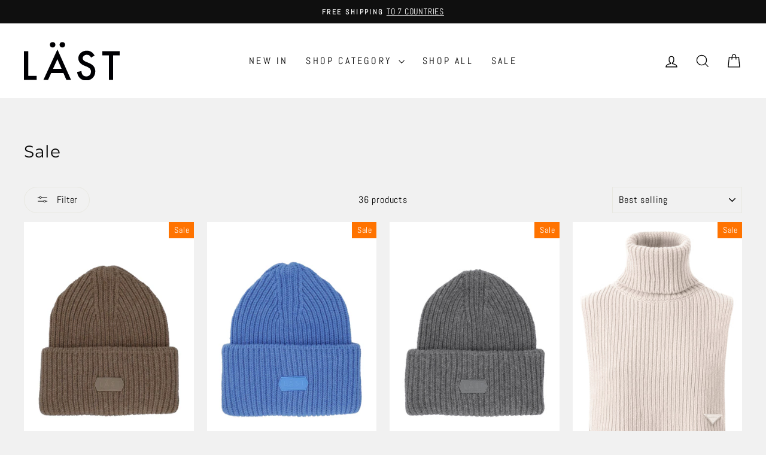

--- FILE ---
content_type: text/html; charset=utf-8
request_url: https://hellolast.com/en-cz/collections/sale
body_size: 35882
content:
<!doctype html>
<html class="no-js" lang="en" dir="ltr">
<head>
  <meta charset="utf-8">
  <meta http-equiv="X-UA-Compatible" content="IE=edge,chrome=1">
  <meta name="viewport" content="width=device-width,initial-scale=1">
  <meta name="theme-color" content="#ff00ca">
  <link rel="canonical" href="https://hellolast.com/en-cz/collections/sale">
  <link rel="preconnect" href="https://cdn.shopify.com" crossorigin>
  <link rel="preconnect" href="https://fonts.shopifycdn.com" crossorigin>
  <link rel="dns-prefetch" href="https://productreviews.shopifycdn.com">
  <link rel="dns-prefetch" href="https://ajax.googleapis.com">
  <link rel="dns-prefetch" href="https://maps.googleapis.com">
  <link rel="dns-prefetch" href="https://maps.gstatic.com"><title>Sale | LÄST | Scandinavian Sneakers
&ndash; LÄST Webshop
</title>
<meta name="description" content="Hey, looking for styles on sale? Find your perfect chunky sandal, sneaker or boot in scandinavian design | Stop by and have a look at our new sneakers, sandals and boots | Check us out - there&#39;s a LÄST for every girl | Free delivery to 11 countries |"><meta property="og:site_name" content="LÄST Webshop">
  <meta property="og:url" content="https://hellolast.com/en-cz/collections/sale">
  <meta property="og:title" content="Sale | LÄST | Scandinavian Sneakers">
  <meta property="og:type" content="website">
  <meta property="og:description" content="Hey, looking for styles on sale? Find your perfect chunky sandal, sneaker or boot in scandinavian design | Stop by and have a look at our new sneakers, sandals and boots | Check us out - there&#39;s a LÄST for every girl | Free delivery to 11 countries |"><meta name="twitter:site" content="@">
  <meta name="twitter:card" content="summary_large_image">
  <meta name="twitter:title" content="Sale | LÄST | Scandinavian Sneakers">
  <meta name="twitter:description" content="Hey, looking for styles on sale? Find your perfect chunky sandal, sneaker or boot in scandinavian design | Stop by and have a look at our new sneakers, sandals and boots | Check us out - there&#39;s a LÄST for every girl | Free delivery to 11 countries |">
<style data-shopify>@font-face {
  font-family: Montserrat;
  font-weight: 400;
  font-style: normal;
  font-display: swap;
  src: url("//hellolast.com/cdn/fonts/montserrat/montserrat_n4.81949fa0ac9fd2021e16436151e8eaa539321637.woff2") format("woff2"),
       url("//hellolast.com/cdn/fonts/montserrat/montserrat_n4.a6c632ca7b62da89c3594789ba828388aac693fe.woff") format("woff");
}

  @font-face {
  font-family: Abel;
  font-weight: 400;
  font-style: normal;
  font-display: swap;
  src: url("//hellolast.com/cdn/fonts/abel/abel_n4.0254805ccf79872a96d53996a984f2b9039f9995.woff2") format("woff2"),
       url("//hellolast.com/cdn/fonts/abel/abel_n4.635ebaebd760542724b79271de73bae7c2091173.woff") format("woff");
}


  
  
  
</style><link href="//hellolast.com/cdn/shop/t/52/assets/theme.css?v=129719226857825713901717159685" rel="stylesheet" type="text/css" media="all" />
<style data-shopify>:root {
    --typeHeaderPrimary: Montserrat;
    --typeHeaderFallback: sans-serif;
    --typeHeaderSize: 28px;
    --typeHeaderWeight: 400;
    --typeHeaderLineHeight: 1;
    --typeHeaderSpacing: 0.025em;

    --typeBasePrimary:Abel;
    --typeBaseFallback:sans-serif;
    --typeBaseSize: 16px;
    --typeBaseWeight: 400;
    --typeBaseSpacing: 0.05em;
    --typeBaseLineHeight: 1.4;
    --typeBaselineHeightMinus01: 1.3;

    --typeCollectionTitle: 25px;

    --iconWeight: 3px;
    --iconLinecaps: miter;

    
        --buttonRadius: 50px;
    

    --colorGridOverlayOpacity: 0.1;
    }

    .placeholder-content {
    background-image: linear-gradient(100deg, #e8e8e1 40%, #e1e1d8 63%, #e8e8e1 79%);
    }</style><script>
    document.documentElement.className = document.documentElement.className.replace('no-js', 'js');

    window.theme = window.theme || {};
    theme.routes = {
      home: "/en-cz",
      cart: "/en-cz/cart.js",
      cartPage: "/en-cz/cart",
      cartAdd: "/en-cz/cart/add.js",
      cartChange: "/en-cz/cart/change.js",
      search: "/en-cz/search",
      predictiveSearch: "/en-cz/search/suggest"
    };
    theme.strings = {
      soldOut: "Sold Out",
      unavailable: "Unavailable",
      inStockLabel: "In stock, ready to ship",
      oneStockLabel: "Low stock - [count] item left",
      otherStockLabel: "Low stock - [count] items left",
      willNotShipUntil: "Ready to ship [date]",
      willBeInStockAfter: "Back in stock [date]",
      waitingForStock: "Backordered, shipping soon",
      savePrice: "Save [saved_amount]",
      cartEmpty: "Your cart is currently empty.",
      cartTermsConfirmation: "You must agree with the terms and conditions of sales to check out",
      searchCollections: "Collections",
      searchPages: "Pages",
      searchArticles: "Articles",
      productFrom: "from ",
      maxQuantity: "You can only have [quantity] of [title] in your cart."
    };
    theme.settings = {
      cartType: "drawer",
      isCustomerTemplate: false,
      moneyFormat: "\u003cspan class=money\u003e{{amount}} DKK\u003c\/span\u003e",
      saveType: "percent",
      productImageSize: "portrait",
      productImageCover: true,
      predictiveSearch: true,
      predictiveSearchType: null,
      predictiveSearchVendor: false,
      predictiveSearchPrice: true,
      quickView: false,
      themeName: 'Impulse',
      themeVersion: "7.4.1"
    };
  </script>

  <script>window.performance && window.performance.mark && window.performance.mark('shopify.content_for_header.start');</script><meta name="google-site-verification" content="2kDKPmCNBw1YhR8S7wb0wKOsLD3r7xR_HNE-ANpAvvw">
<meta name="google-site-verification" content="2kDKPmCNBw1YhR8S7wb0wKOsLD3r7xR_HNE-ANpAvvw">
<meta id="shopify-digital-wallet" name="shopify-digital-wallet" content="/5533335655/digital_wallets/dialog">
<meta name="shopify-checkout-api-token" content="ddec10c0787b31453ba1fed2ab342fec">
<link rel="alternate" type="application/atom+xml" title="Feed" href="/en-cz/collections/sale.atom" />
<link rel="next" href="/en-cz/collections/sale?page=2">
<link rel="alternate" hreflang="x-default" href="https://hellolast.com/collections/sale">
<link rel="alternate" hreflang="en" href="https://hellolast.com/collections/sale">
<link rel="alternate" hreflang="en-SE" href="https://hellolast.com/en-se/collections/sale">
<link rel="alternate" hreflang="en-CH" href="https://hellolast.com/en-ch/collections/sale">
<link rel="alternate" hreflang="en-CZ" href="https://hellolast.com/en-cz/collections/sale">
<link rel="alternate" hreflang="en-HR" href="https://hellolast.com/en-hr/collections/sale">
<link rel="alternate" hreflang="en-HU" href="https://hellolast.com/en-hu/collections/sale">
<link rel="alternate" hreflang="en-IS" href="https://hellolast.com/en-is/collections/sale">
<link rel="alternate" hreflang="en-PL" href="https://hellolast.com/en-pl/collections/sale">
<link rel="alternate" hreflang="en-RO" href="https://hellolast.com/en-ro/collections/sale">
<link rel="alternate" hreflang="en-TR" href="https://hellolast.com/en-tr/collections/sale">
<link rel="alternate" type="application/json+oembed" href="https://hellolast.com/en-cz/collections/sale.oembed">
<script async="async" src="/checkouts/internal/preloads.js?locale=en-CZ"></script>
<link rel="preconnect" href="https://shop.app" crossorigin="anonymous">
<script async="async" src="https://shop.app/checkouts/internal/preloads.js?locale=en-CZ&shop_id=5533335655" crossorigin="anonymous"></script>
<script id="apple-pay-shop-capabilities" type="application/json">{"shopId":5533335655,"countryCode":"DK","currencyCode":"DKK","merchantCapabilities":["supports3DS"],"merchantId":"gid:\/\/shopify\/Shop\/5533335655","merchantName":"LÄST Webshop","requiredBillingContactFields":["postalAddress","email","phone"],"requiredShippingContactFields":["postalAddress","email","phone"],"shippingType":"shipping","supportedNetworks":["visa","maestro","masterCard","amex"],"total":{"type":"pending","label":"LÄST Webshop","amount":"1.00"},"shopifyPaymentsEnabled":true,"supportsSubscriptions":true}</script>
<script id="shopify-features" type="application/json">{"accessToken":"ddec10c0787b31453ba1fed2ab342fec","betas":["rich-media-storefront-analytics"],"domain":"hellolast.com","predictiveSearch":true,"shopId":5533335655,"locale":"en"}</script>
<script>var Shopify = Shopify || {};
Shopify.shop = "lastshop-dk.myshopify.com";
Shopify.locale = "en";
Shopify.currency = {"active":"DKK","rate":"1.0"};
Shopify.country = "CZ";
Shopify.theme = {"name":"Impulse || AT Test","id":167878164805,"schema_name":"Impulse","schema_version":"7.4.1","theme_store_id":857,"role":"main"};
Shopify.theme.handle = "null";
Shopify.theme.style = {"id":null,"handle":null};
Shopify.cdnHost = "hellolast.com/cdn";
Shopify.routes = Shopify.routes || {};
Shopify.routes.root = "/en-cz/";</script>
<script type="module">!function(o){(o.Shopify=o.Shopify||{}).modules=!0}(window);</script>
<script>!function(o){function n(){var o=[];function n(){o.push(Array.prototype.slice.apply(arguments))}return n.q=o,n}var t=o.Shopify=o.Shopify||{};t.loadFeatures=n(),t.autoloadFeatures=n()}(window);</script>
<script>
  window.ShopifyPay = window.ShopifyPay || {};
  window.ShopifyPay.apiHost = "shop.app\/pay";
  window.ShopifyPay.redirectState = null;
</script>
<script id="shop-js-analytics" type="application/json">{"pageType":"collection"}</script>
<script defer="defer" async type="module" src="//hellolast.com/cdn/shopifycloud/shop-js/modules/v2/client.init-shop-cart-sync_BN7fPSNr.en.esm.js"></script>
<script defer="defer" async type="module" src="//hellolast.com/cdn/shopifycloud/shop-js/modules/v2/chunk.common_Cbph3Kss.esm.js"></script>
<script defer="defer" async type="module" src="//hellolast.com/cdn/shopifycloud/shop-js/modules/v2/chunk.modal_DKumMAJ1.esm.js"></script>
<script type="module">
  await import("//hellolast.com/cdn/shopifycloud/shop-js/modules/v2/client.init-shop-cart-sync_BN7fPSNr.en.esm.js");
await import("//hellolast.com/cdn/shopifycloud/shop-js/modules/v2/chunk.common_Cbph3Kss.esm.js");
await import("//hellolast.com/cdn/shopifycloud/shop-js/modules/v2/chunk.modal_DKumMAJ1.esm.js");

  window.Shopify.SignInWithShop?.initShopCartSync?.({"fedCMEnabled":true,"windoidEnabled":true});

</script>
<script>
  window.Shopify = window.Shopify || {};
  if (!window.Shopify.featureAssets) window.Shopify.featureAssets = {};
  window.Shopify.featureAssets['shop-js'] = {"shop-cart-sync":["modules/v2/client.shop-cart-sync_CJVUk8Jm.en.esm.js","modules/v2/chunk.common_Cbph3Kss.esm.js","modules/v2/chunk.modal_DKumMAJ1.esm.js"],"init-fed-cm":["modules/v2/client.init-fed-cm_7Fvt41F4.en.esm.js","modules/v2/chunk.common_Cbph3Kss.esm.js","modules/v2/chunk.modal_DKumMAJ1.esm.js"],"init-shop-email-lookup-coordinator":["modules/v2/client.init-shop-email-lookup-coordinator_Cc088_bR.en.esm.js","modules/v2/chunk.common_Cbph3Kss.esm.js","modules/v2/chunk.modal_DKumMAJ1.esm.js"],"init-windoid":["modules/v2/client.init-windoid_hPopwJRj.en.esm.js","modules/v2/chunk.common_Cbph3Kss.esm.js","modules/v2/chunk.modal_DKumMAJ1.esm.js"],"shop-button":["modules/v2/client.shop-button_B0jaPSNF.en.esm.js","modules/v2/chunk.common_Cbph3Kss.esm.js","modules/v2/chunk.modal_DKumMAJ1.esm.js"],"shop-cash-offers":["modules/v2/client.shop-cash-offers_DPIskqss.en.esm.js","modules/v2/chunk.common_Cbph3Kss.esm.js","modules/v2/chunk.modal_DKumMAJ1.esm.js"],"shop-toast-manager":["modules/v2/client.shop-toast-manager_CK7RT69O.en.esm.js","modules/v2/chunk.common_Cbph3Kss.esm.js","modules/v2/chunk.modal_DKumMAJ1.esm.js"],"init-shop-cart-sync":["modules/v2/client.init-shop-cart-sync_BN7fPSNr.en.esm.js","modules/v2/chunk.common_Cbph3Kss.esm.js","modules/v2/chunk.modal_DKumMAJ1.esm.js"],"init-customer-accounts-sign-up":["modules/v2/client.init-customer-accounts-sign-up_CfPf4CXf.en.esm.js","modules/v2/client.shop-login-button_DeIztwXF.en.esm.js","modules/v2/chunk.common_Cbph3Kss.esm.js","modules/v2/chunk.modal_DKumMAJ1.esm.js"],"pay-button":["modules/v2/client.pay-button_CgIwFSYN.en.esm.js","modules/v2/chunk.common_Cbph3Kss.esm.js","modules/v2/chunk.modal_DKumMAJ1.esm.js"],"init-customer-accounts":["modules/v2/client.init-customer-accounts_DQ3x16JI.en.esm.js","modules/v2/client.shop-login-button_DeIztwXF.en.esm.js","modules/v2/chunk.common_Cbph3Kss.esm.js","modules/v2/chunk.modal_DKumMAJ1.esm.js"],"avatar":["modules/v2/client.avatar_BTnouDA3.en.esm.js"],"init-shop-for-new-customer-accounts":["modules/v2/client.init-shop-for-new-customer-accounts_CsZy_esa.en.esm.js","modules/v2/client.shop-login-button_DeIztwXF.en.esm.js","modules/v2/chunk.common_Cbph3Kss.esm.js","modules/v2/chunk.modal_DKumMAJ1.esm.js"],"shop-follow-button":["modules/v2/client.shop-follow-button_BRMJjgGd.en.esm.js","modules/v2/chunk.common_Cbph3Kss.esm.js","modules/v2/chunk.modal_DKumMAJ1.esm.js"],"checkout-modal":["modules/v2/client.checkout-modal_B9Drz_yf.en.esm.js","modules/v2/chunk.common_Cbph3Kss.esm.js","modules/v2/chunk.modal_DKumMAJ1.esm.js"],"shop-login-button":["modules/v2/client.shop-login-button_DeIztwXF.en.esm.js","modules/v2/chunk.common_Cbph3Kss.esm.js","modules/v2/chunk.modal_DKumMAJ1.esm.js"],"lead-capture":["modules/v2/client.lead-capture_DXYzFM3R.en.esm.js","modules/v2/chunk.common_Cbph3Kss.esm.js","modules/v2/chunk.modal_DKumMAJ1.esm.js"],"shop-login":["modules/v2/client.shop-login_CA5pJqmO.en.esm.js","modules/v2/chunk.common_Cbph3Kss.esm.js","modules/v2/chunk.modal_DKumMAJ1.esm.js"],"payment-terms":["modules/v2/client.payment-terms_BxzfvcZJ.en.esm.js","modules/v2/chunk.common_Cbph3Kss.esm.js","modules/v2/chunk.modal_DKumMAJ1.esm.js"]};
</script>
<script>(function() {
  var isLoaded = false;
  function asyncLoad() {
    if (isLoaded) return;
    isLoaded = true;
    var urls = ["https:\/\/storage.googleapis.com\/dynamic_remarketing_scripts\/lastshop-dk.myshopify.com\/remarketing.js?shop=lastshop-dk.myshopify.com","https:\/\/cdn.nfcube.com\/instafeed-670d84a63eafb17f2d92fe9100fda6a6.js?shop=lastshop-dk.myshopify.com"];
    for (var i = 0; i < urls.length; i++) {
      var s = document.createElement('script');
      s.type = 'text/javascript';
      s.async = true;
      s.src = urls[i];
      var x = document.getElementsByTagName('script')[0];
      x.parentNode.insertBefore(s, x);
    }
  };
  if(window.attachEvent) {
    window.attachEvent('onload', asyncLoad);
  } else {
    window.addEventListener('load', asyncLoad, false);
  }
})();</script>
<script id="__st">var __st={"a":5533335655,"offset":3600,"reqid":"193c59d8-65bd-4b68-91cf-c15e6075f24c-1769811676","pageurl":"hellolast.com\/en-cz\/collections\/sale","u":"60b6f6450fa6","p":"collection","rtyp":"collection","rid":166428573799};</script>
<script>window.ShopifyPaypalV4VisibilityTracking = true;</script>
<script id="captcha-bootstrap">!function(){'use strict';const t='contact',e='account',n='new_comment',o=[[t,t],['blogs',n],['comments',n],[t,'customer']],c=[[e,'customer_login'],[e,'guest_login'],[e,'recover_customer_password'],[e,'create_customer']],r=t=>t.map((([t,e])=>`form[action*='/${t}']:not([data-nocaptcha='true']) input[name='form_type'][value='${e}']`)).join(','),a=t=>()=>t?[...document.querySelectorAll(t)].map((t=>t.form)):[];function s(){const t=[...o],e=r(t);return a(e)}const i='password',u='form_key',d=['recaptcha-v3-token','g-recaptcha-response','h-captcha-response',i],f=()=>{try{return window.sessionStorage}catch{return}},m='__shopify_v',_=t=>t.elements[u];function p(t,e,n=!1){try{const o=window.sessionStorage,c=JSON.parse(o.getItem(e)),{data:r}=function(t){const{data:e,action:n}=t;return t[m]||n?{data:e,action:n}:{data:t,action:n}}(c);for(const[e,n]of Object.entries(r))t.elements[e]&&(t.elements[e].value=n);n&&o.removeItem(e)}catch(o){console.error('form repopulation failed',{error:o})}}const l='form_type',E='cptcha';function T(t){t.dataset[E]=!0}const w=window,h=w.document,L='Shopify',v='ce_forms',y='captcha';let A=!1;((t,e)=>{const n=(g='f06e6c50-85a8-45c8-87d0-21a2b65856fe',I='https://cdn.shopify.com/shopifycloud/storefront-forms-hcaptcha/ce_storefront_forms_captcha_hcaptcha.v1.5.2.iife.js',D={infoText:'Protected by hCaptcha',privacyText:'Privacy',termsText:'Terms'},(t,e,n)=>{const o=w[L][v],c=o.bindForm;if(c)return c(t,g,e,D).then(n);var r;o.q.push([[t,g,e,D],n]),r=I,A||(h.body.append(Object.assign(h.createElement('script'),{id:'captcha-provider',async:!0,src:r})),A=!0)});var g,I,D;w[L]=w[L]||{},w[L][v]=w[L][v]||{},w[L][v].q=[],w[L][y]=w[L][y]||{},w[L][y].protect=function(t,e){n(t,void 0,e),T(t)},Object.freeze(w[L][y]),function(t,e,n,w,h,L){const[v,y,A,g]=function(t,e,n){const i=e?o:[],u=t?c:[],d=[...i,...u],f=r(d),m=r(i),_=r(d.filter((([t,e])=>n.includes(e))));return[a(f),a(m),a(_),s()]}(w,h,L),I=t=>{const e=t.target;return e instanceof HTMLFormElement?e:e&&e.form},D=t=>v().includes(t);t.addEventListener('submit',(t=>{const e=I(t);if(!e)return;const n=D(e)&&!e.dataset.hcaptchaBound&&!e.dataset.recaptchaBound,o=_(e),c=g().includes(e)&&(!o||!o.value);(n||c)&&t.preventDefault(),c&&!n&&(function(t){try{if(!f())return;!function(t){const e=f();if(!e)return;const n=_(t);if(!n)return;const o=n.value;o&&e.removeItem(o)}(t);const e=Array.from(Array(32),(()=>Math.random().toString(36)[2])).join('');!function(t,e){_(t)||t.append(Object.assign(document.createElement('input'),{type:'hidden',name:u})),t.elements[u].value=e}(t,e),function(t,e){const n=f();if(!n)return;const o=[...t.querySelectorAll(`input[type='${i}']`)].map((({name:t})=>t)),c=[...d,...o],r={};for(const[a,s]of new FormData(t).entries())c.includes(a)||(r[a]=s);n.setItem(e,JSON.stringify({[m]:1,action:t.action,data:r}))}(t,e)}catch(e){console.error('failed to persist form',e)}}(e),e.submit())}));const S=(t,e)=>{t&&!t.dataset[E]&&(n(t,e.some((e=>e===t))),T(t))};for(const o of['focusin','change'])t.addEventListener(o,(t=>{const e=I(t);D(e)&&S(e,y())}));const B=e.get('form_key'),M=e.get(l),P=B&&M;t.addEventListener('DOMContentLoaded',(()=>{const t=y();if(P)for(const e of t)e.elements[l].value===M&&p(e,B);[...new Set([...A(),...v().filter((t=>'true'===t.dataset.shopifyCaptcha))])].forEach((e=>S(e,t)))}))}(h,new URLSearchParams(w.location.search),n,t,e,['guest_login'])})(!0,!0)}();</script>
<script integrity="sha256-4kQ18oKyAcykRKYeNunJcIwy7WH5gtpwJnB7kiuLZ1E=" data-source-attribution="shopify.loadfeatures" defer="defer" src="//hellolast.com/cdn/shopifycloud/storefront/assets/storefront/load_feature-a0a9edcb.js" crossorigin="anonymous"></script>
<script crossorigin="anonymous" defer="defer" src="//hellolast.com/cdn/shopifycloud/storefront/assets/shopify_pay/storefront-65b4c6d7.js?v=20250812"></script>
<script data-source-attribution="shopify.dynamic_checkout.dynamic.init">var Shopify=Shopify||{};Shopify.PaymentButton=Shopify.PaymentButton||{isStorefrontPortableWallets:!0,init:function(){window.Shopify.PaymentButton.init=function(){};var t=document.createElement("script");t.src="https://hellolast.com/cdn/shopifycloud/portable-wallets/latest/portable-wallets.en.js",t.type="module",document.head.appendChild(t)}};
</script>
<script data-source-attribution="shopify.dynamic_checkout.buyer_consent">
  function portableWalletsHideBuyerConsent(e){var t=document.getElementById("shopify-buyer-consent"),n=document.getElementById("shopify-subscription-policy-button");t&&n&&(t.classList.add("hidden"),t.setAttribute("aria-hidden","true"),n.removeEventListener("click",e))}function portableWalletsShowBuyerConsent(e){var t=document.getElementById("shopify-buyer-consent"),n=document.getElementById("shopify-subscription-policy-button");t&&n&&(t.classList.remove("hidden"),t.removeAttribute("aria-hidden"),n.addEventListener("click",e))}window.Shopify?.PaymentButton&&(window.Shopify.PaymentButton.hideBuyerConsent=portableWalletsHideBuyerConsent,window.Shopify.PaymentButton.showBuyerConsent=portableWalletsShowBuyerConsent);
</script>
<script data-source-attribution="shopify.dynamic_checkout.cart.bootstrap">document.addEventListener("DOMContentLoaded",(function(){function t(){return document.querySelector("shopify-accelerated-checkout-cart, shopify-accelerated-checkout")}if(t())Shopify.PaymentButton.init();else{new MutationObserver((function(e,n){t()&&(Shopify.PaymentButton.init(),n.disconnect())})).observe(document.body,{childList:!0,subtree:!0})}}));
</script>
<link id="shopify-accelerated-checkout-styles" rel="stylesheet" media="screen" href="https://hellolast.com/cdn/shopifycloud/portable-wallets/latest/accelerated-checkout-backwards-compat.css" crossorigin="anonymous">
<style id="shopify-accelerated-checkout-cart">
        #shopify-buyer-consent {
  margin-top: 1em;
  display: inline-block;
  width: 100%;
}

#shopify-buyer-consent.hidden {
  display: none;
}

#shopify-subscription-policy-button {
  background: none;
  border: none;
  padding: 0;
  text-decoration: underline;
  font-size: inherit;
  cursor: pointer;
}

#shopify-subscription-policy-button::before {
  box-shadow: none;
}

      </style>

<script>window.performance && window.performance.mark && window.performance.mark('shopify.content_for_header.end');</script>

  <script src="//hellolast.com/cdn/shop/t/52/assets/vendor-scripts-v11.js" defer="defer"></script><link rel="stylesheet" href="//hellolast.com/cdn/shop/t/52/assets/country-flags.css"><script src="//hellolast.com/cdn/shop/t/52/assets/theme.js?v=136904160527539270741717156871" defer="defer"></script>
<link href="https://monorail-edge.shopifysvc.com" rel="dns-prefetch">
<script>(function(){if ("sendBeacon" in navigator && "performance" in window) {try {var session_token_from_headers = performance.getEntriesByType('navigation')[0].serverTiming.find(x => x.name == '_s').description;} catch {var session_token_from_headers = undefined;}var session_cookie_matches = document.cookie.match(/_shopify_s=([^;]*)/);var session_token_from_cookie = session_cookie_matches && session_cookie_matches.length === 2 ? session_cookie_matches[1] : "";var session_token = session_token_from_headers || session_token_from_cookie || "";function handle_abandonment_event(e) {var entries = performance.getEntries().filter(function(entry) {return /monorail-edge.shopifysvc.com/.test(entry.name);});if (!window.abandonment_tracked && entries.length === 0) {window.abandonment_tracked = true;var currentMs = Date.now();var navigation_start = performance.timing.navigationStart;var payload = {shop_id: 5533335655,url: window.location.href,navigation_start,duration: currentMs - navigation_start,session_token,page_type: "collection"};window.navigator.sendBeacon("https://monorail-edge.shopifysvc.com/v1/produce", JSON.stringify({schema_id: "online_store_buyer_site_abandonment/1.1",payload: payload,metadata: {event_created_at_ms: currentMs,event_sent_at_ms: currentMs}}));}}window.addEventListener('pagehide', handle_abandonment_event);}}());</script>
<script id="web-pixels-manager-setup">(function e(e,d,r,n,o){if(void 0===o&&(o={}),!Boolean(null===(a=null===(i=window.Shopify)||void 0===i?void 0:i.analytics)||void 0===a?void 0:a.replayQueue)){var i,a;window.Shopify=window.Shopify||{};var t=window.Shopify;t.analytics=t.analytics||{};var s=t.analytics;s.replayQueue=[],s.publish=function(e,d,r){return s.replayQueue.push([e,d,r]),!0};try{self.performance.mark("wpm:start")}catch(e){}var l=function(){var e={modern:/Edge?\/(1{2}[4-9]|1[2-9]\d|[2-9]\d{2}|\d{4,})\.\d+(\.\d+|)|Firefox\/(1{2}[4-9]|1[2-9]\d|[2-9]\d{2}|\d{4,})\.\d+(\.\d+|)|Chrom(ium|e)\/(9{2}|\d{3,})\.\d+(\.\d+|)|(Maci|X1{2}).+ Version\/(15\.\d+|(1[6-9]|[2-9]\d|\d{3,})\.\d+)([,.]\d+|)( \(\w+\)|)( Mobile\/\w+|) Safari\/|Chrome.+OPR\/(9{2}|\d{3,})\.\d+\.\d+|(CPU[ +]OS|iPhone[ +]OS|CPU[ +]iPhone|CPU IPhone OS|CPU iPad OS)[ +]+(15[._]\d+|(1[6-9]|[2-9]\d|\d{3,})[._]\d+)([._]\d+|)|Android:?[ /-](13[3-9]|1[4-9]\d|[2-9]\d{2}|\d{4,})(\.\d+|)(\.\d+|)|Android.+Firefox\/(13[5-9]|1[4-9]\d|[2-9]\d{2}|\d{4,})\.\d+(\.\d+|)|Android.+Chrom(ium|e)\/(13[3-9]|1[4-9]\d|[2-9]\d{2}|\d{4,})\.\d+(\.\d+|)|SamsungBrowser\/([2-9]\d|\d{3,})\.\d+/,legacy:/Edge?\/(1[6-9]|[2-9]\d|\d{3,})\.\d+(\.\d+|)|Firefox\/(5[4-9]|[6-9]\d|\d{3,})\.\d+(\.\d+|)|Chrom(ium|e)\/(5[1-9]|[6-9]\d|\d{3,})\.\d+(\.\d+|)([\d.]+$|.*Safari\/(?![\d.]+ Edge\/[\d.]+$))|(Maci|X1{2}).+ Version\/(10\.\d+|(1[1-9]|[2-9]\d|\d{3,})\.\d+)([,.]\d+|)( \(\w+\)|)( Mobile\/\w+|) Safari\/|Chrome.+OPR\/(3[89]|[4-9]\d|\d{3,})\.\d+\.\d+|(CPU[ +]OS|iPhone[ +]OS|CPU[ +]iPhone|CPU IPhone OS|CPU iPad OS)[ +]+(10[._]\d+|(1[1-9]|[2-9]\d|\d{3,})[._]\d+)([._]\d+|)|Android:?[ /-](13[3-9]|1[4-9]\d|[2-9]\d{2}|\d{4,})(\.\d+|)(\.\d+|)|Mobile Safari.+OPR\/([89]\d|\d{3,})\.\d+\.\d+|Android.+Firefox\/(13[5-9]|1[4-9]\d|[2-9]\d{2}|\d{4,})\.\d+(\.\d+|)|Android.+Chrom(ium|e)\/(13[3-9]|1[4-9]\d|[2-9]\d{2}|\d{4,})\.\d+(\.\d+|)|Android.+(UC? ?Browser|UCWEB|U3)[ /]?(15\.([5-9]|\d{2,})|(1[6-9]|[2-9]\d|\d{3,})\.\d+)\.\d+|SamsungBrowser\/(5\.\d+|([6-9]|\d{2,})\.\d+)|Android.+MQ{2}Browser\/(14(\.(9|\d{2,})|)|(1[5-9]|[2-9]\d|\d{3,})(\.\d+|))(\.\d+|)|K[Aa][Ii]OS\/(3\.\d+|([4-9]|\d{2,})\.\d+)(\.\d+|)/},d=e.modern,r=e.legacy,n=navigator.userAgent;return n.match(d)?"modern":n.match(r)?"legacy":"unknown"}(),u="modern"===l?"modern":"legacy",c=(null!=n?n:{modern:"",legacy:""})[u],f=function(e){return[e.baseUrl,"/wpm","/b",e.hashVersion,"modern"===e.buildTarget?"m":"l",".js"].join("")}({baseUrl:d,hashVersion:r,buildTarget:u}),m=function(e){var d=e.version,r=e.bundleTarget,n=e.surface,o=e.pageUrl,i=e.monorailEndpoint;return{emit:function(e){var a=e.status,t=e.errorMsg,s=(new Date).getTime(),l=JSON.stringify({metadata:{event_sent_at_ms:s},events:[{schema_id:"web_pixels_manager_load/3.1",payload:{version:d,bundle_target:r,page_url:o,status:a,surface:n,error_msg:t},metadata:{event_created_at_ms:s}}]});if(!i)return console&&console.warn&&console.warn("[Web Pixels Manager] No Monorail endpoint provided, skipping logging."),!1;try{return self.navigator.sendBeacon.bind(self.navigator)(i,l)}catch(e){}var u=new XMLHttpRequest;try{return u.open("POST",i,!0),u.setRequestHeader("Content-Type","text/plain"),u.send(l),!0}catch(e){return console&&console.warn&&console.warn("[Web Pixels Manager] Got an unhandled error while logging to Monorail."),!1}}}}({version:r,bundleTarget:l,surface:e.surface,pageUrl:self.location.href,monorailEndpoint:e.monorailEndpoint});try{o.browserTarget=l,function(e){var d=e.src,r=e.async,n=void 0===r||r,o=e.onload,i=e.onerror,a=e.sri,t=e.scriptDataAttributes,s=void 0===t?{}:t,l=document.createElement("script"),u=document.querySelector("head"),c=document.querySelector("body");if(l.async=n,l.src=d,a&&(l.integrity=a,l.crossOrigin="anonymous"),s)for(var f in s)if(Object.prototype.hasOwnProperty.call(s,f))try{l.dataset[f]=s[f]}catch(e){}if(o&&l.addEventListener("load",o),i&&l.addEventListener("error",i),u)u.appendChild(l);else{if(!c)throw new Error("Did not find a head or body element to append the script");c.appendChild(l)}}({src:f,async:!0,onload:function(){if(!function(){var e,d;return Boolean(null===(d=null===(e=window.Shopify)||void 0===e?void 0:e.analytics)||void 0===d?void 0:d.initialized)}()){var d=window.webPixelsManager.init(e)||void 0;if(d){var r=window.Shopify.analytics;r.replayQueue.forEach((function(e){var r=e[0],n=e[1],o=e[2];d.publishCustomEvent(r,n,o)})),r.replayQueue=[],r.publish=d.publishCustomEvent,r.visitor=d.visitor,r.initialized=!0}}},onerror:function(){return m.emit({status:"failed",errorMsg:"".concat(f," has failed to load")})},sri:function(e){var d=/^sha384-[A-Za-z0-9+/=]+$/;return"string"==typeof e&&d.test(e)}(c)?c:"",scriptDataAttributes:o}),m.emit({status:"loading"})}catch(e){m.emit({status:"failed",errorMsg:(null==e?void 0:e.message)||"Unknown error"})}}})({shopId: 5533335655,storefrontBaseUrl: "https://hellolast.com",extensionsBaseUrl: "https://extensions.shopifycdn.com/cdn/shopifycloud/web-pixels-manager",monorailEndpoint: "https://monorail-edge.shopifysvc.com/unstable/produce_batch",surface: "storefront-renderer",enabledBetaFlags: ["2dca8a86"],webPixelsConfigList: [{"id":"895746373","configuration":"{\"config\":\"{\\\"pixel_id\\\":\\\"AW-698919754\\\",\\\"target_country\\\":\\\"DK\\\",\\\"gtag_events\\\":[{\\\"type\\\":\\\"search\\\",\\\"action_label\\\":\\\"AW-698919754\\\/kxdmCPfZ6LQBEMrWos0C\\\"},{\\\"type\\\":\\\"begin_checkout\\\",\\\"action_label\\\":\\\"AW-698919754\\\/ucqQCPTZ6LQBEMrWos0C\\\"},{\\\"type\\\":\\\"view_item\\\",\\\"action_label\\\":[\\\"AW-698919754\\\/KCxACO7Z6LQBEMrWos0C\\\",\\\"MC-WDW2MLQ0H5\\\"]},{\\\"type\\\":\\\"purchase\\\",\\\"action_label\\\":[\\\"AW-698919754\\\/VfPcCOvZ6LQBEMrWos0C\\\",\\\"MC-WDW2MLQ0H5\\\"]},{\\\"type\\\":\\\"page_view\\\",\\\"action_label\\\":[\\\"AW-698919754\\\/oSJcCOjZ6LQBEMrWos0C\\\",\\\"MC-WDW2MLQ0H5\\\"]},{\\\"type\\\":\\\"add_payment_info\\\",\\\"action_label\\\":\\\"AW-698919754\\\/AA6ICPrZ6LQBEMrWos0C\\\"},{\\\"type\\\":\\\"add_to_cart\\\",\\\"action_label\\\":\\\"AW-698919754\\\/ggc8CPHZ6LQBEMrWos0C\\\"}],\\\"enable_monitoring_mode\\\":false}\"}","eventPayloadVersion":"v1","runtimeContext":"OPEN","scriptVersion":"b2a88bafab3e21179ed38636efcd8a93","type":"APP","apiClientId":1780363,"privacyPurposes":[],"dataSharingAdjustments":{"protectedCustomerApprovalScopes":["read_customer_address","read_customer_email","read_customer_name","read_customer_personal_data","read_customer_phone"]}},{"id":"345276741","configuration":"{\"pixel_id\":\"794263091385104\",\"pixel_type\":\"facebook_pixel\",\"metaapp_system_user_token\":\"-\"}","eventPayloadVersion":"v1","runtimeContext":"OPEN","scriptVersion":"ca16bc87fe92b6042fbaa3acc2fbdaa6","type":"APP","apiClientId":2329312,"privacyPurposes":["ANALYTICS","MARKETING","SALE_OF_DATA"],"dataSharingAdjustments":{"protectedCustomerApprovalScopes":["read_customer_address","read_customer_email","read_customer_name","read_customer_personal_data","read_customer_phone"]}},{"id":"184942917","eventPayloadVersion":"v1","runtimeContext":"LAX","scriptVersion":"1","type":"CUSTOM","privacyPurposes":["ANALYTICS"],"name":"Google Analytics tag (migrated)"},{"id":"shopify-app-pixel","configuration":"{}","eventPayloadVersion":"v1","runtimeContext":"STRICT","scriptVersion":"0450","apiClientId":"shopify-pixel","type":"APP","privacyPurposes":["ANALYTICS","MARKETING"]},{"id":"shopify-custom-pixel","eventPayloadVersion":"v1","runtimeContext":"LAX","scriptVersion":"0450","apiClientId":"shopify-pixel","type":"CUSTOM","privacyPurposes":["ANALYTICS","MARKETING"]}],isMerchantRequest: false,initData: {"shop":{"name":"LÄST Webshop","paymentSettings":{"currencyCode":"DKK"},"myshopifyDomain":"lastshop-dk.myshopify.com","countryCode":"DK","storefrontUrl":"https:\/\/hellolast.com\/en-cz"},"customer":null,"cart":null,"checkout":null,"productVariants":[],"purchasingCompany":null},},"https://hellolast.com/cdn","1d2a099fw23dfb22ep557258f5m7a2edbae",{"modern":"","legacy":""},{"shopId":"5533335655","storefrontBaseUrl":"https:\/\/hellolast.com","extensionBaseUrl":"https:\/\/extensions.shopifycdn.com\/cdn\/shopifycloud\/web-pixels-manager","surface":"storefront-renderer","enabledBetaFlags":"[\"2dca8a86\"]","isMerchantRequest":"false","hashVersion":"1d2a099fw23dfb22ep557258f5m7a2edbae","publish":"custom","events":"[[\"page_viewed\",{}],[\"collection_viewed\",{\"collection\":{\"id\":\"166428573799\",\"title\":\"Sale\",\"productVariants\":[{\"price\":{\"amount\":300.0,\"currencyCode\":\"DKK\"},\"product\":{\"title\":\"Oversize Beanie - Latte\",\"vendor\":\"LÄST\",\"id\":\"14831366013253\",\"untranslatedTitle\":\"Oversize Beanie - Latte\",\"url\":\"\/en-cz\/products\/oversize-beanie-hood-latte\",\"type\":\"Hood\"},\"id\":\"53796973904197\",\"image\":{\"src\":\"\/\/hellolast.com\/cdn\/shop\/files\/Oversize_Beanie_-_Latte-Hood-LAST1869-Latte.jpg?v=1733995486\"},\"sku\":\"LÄST1869\\\\Latte\\\\One Size\",\"title\":\"One Size\",\"untranslatedTitle\":\"One Size\"},{\"price\":{\"amount\":300.0,\"currencyCode\":\"DKK\"},\"product\":{\"title\":\"Oversize Beanie - Blue\",\"vendor\":\"LÄST (LAST STUDIO)\",\"id\":\"14832475767109\",\"untranslatedTitle\":\"Oversize Beanie - Blue\",\"url\":\"\/en-cz\/products\/oversize-beanie-hood-blue\",\"type\":\"Hood\"},\"id\":\"53802013491525\",\"image\":{\"src\":\"\/\/hellolast.com\/cdn\/shop\/files\/Oversize_Beanie_-_Blue-Hood-LAST1865-Blue.jpg?v=1734076804\"},\"sku\":\"LÄST1865\\\\Blue\\\\One Size\",\"title\":\"One Size\",\"untranslatedTitle\":\"One Size\"},{\"price\":{\"amount\":300.0,\"currencyCode\":\"DKK\"},\"product\":{\"title\":\"Oversize Beanie - Grey Melange\",\"vendor\":\"LÄST\",\"id\":\"14832475537733\",\"untranslatedTitle\":\"Oversize Beanie - Grey Melange\",\"url\":\"\/en-cz\/products\/oversize-beanie-hood-grey-melange\",\"type\":\"Hood\"},\"id\":\"53802013196613\",\"image\":{\"src\":\"\/\/hellolast.com\/cdn\/shop\/files\/Oversize_Beanie_-_Grey_Melange-Hood-LAST1872-Grey_Melange.jpg?v=1734076758\"},\"sku\":\"LÄST1872\\\\Grey Melange\\\\One Size\",\"title\":\"One Size\",\"untranslatedTitle\":\"One Size\"},{\"price\":{\"amount\":400.0,\"currencyCode\":\"DKK\"},\"product\":{\"title\":\"Neckwarmer - Beige\",\"vendor\":\"LÄST (LAST STUDIO)\",\"id\":\"14832476422469\",\"untranslatedTitle\":\"Neckwarmer - Beige\",\"url\":\"\/en-cz\/products\/neckwarmer-beige-scarf-beige\",\"type\":\"Neckwarmer\"},\"id\":\"53802019324229\",\"image\":{\"src\":\"\/\/hellolast.com\/cdn\/shop\/files\/Neckwarmer_-_Beige-Neckwarmer-LAST1390-Beige.jpg?v=1734077090\"},\"sku\":\"LÄST1390\\\\Beige\\\\One Size\",\"title\":\"One Size\",\"untranslatedTitle\":\"One Size\"},{\"price\":{\"amount\":300.0,\"currencyCode\":\"DKK\"},\"product\":{\"title\":\"Oversize - Baby Pink\",\"vendor\":\"LÄST (LAST STUDIO)\",\"id\":\"14832476029253\",\"untranslatedTitle\":\"Oversize - Baby Pink\",\"url\":\"\/en-cz\/products\/oversize-baby-pink-hood-baby-pink\",\"type\":\"Hood\"},\"id\":\"53802015588677\",\"image\":{\"src\":\"\/\/hellolast.com\/cdn\/shop\/files\/Oversize_-_Baby_Pink-Hood-LAST1168-Baby_Pink.jpg?v=1734076920\"},\"sku\":\"LÄST1168\\\\Baby Pink\\\\One Size\",\"title\":\"One Size\",\"untranslatedTitle\":\"One Size\"},{\"price\":{\"amount\":300.0,\"currencyCode\":\"DKK\"},\"product\":{\"title\":\"Oversize Beanie - Berry\",\"vendor\":\"LÄST (LAST STUDIO)\",\"id\":\"14832475799877\",\"untranslatedTitle\":\"Oversize Beanie - Berry\",\"url\":\"\/en-cz\/products\/oversize-beanie-berry-hood-berry\",\"type\":\"Hood\"},\"id\":\"53802013524293\",\"image\":{\"src\":\"\/\/hellolast.com\/cdn\/shop\/files\/Oversize_Beanie_-_Berry-Hood-LAST1980-Berry.jpg?v=1734076826\"},\"sku\":\"LÄST1980\\\\Berry\\\\One Size\",\"title\":\"One Size\",\"untranslatedTitle\":\"One Size\"},{\"price\":{\"amount\":300.0,\"currencyCode\":\"DKK\"},\"product\":{\"title\":\"Oversize Beanie - Grass Green\",\"vendor\":\"LÄST (LAST STUDIO)\",\"id\":\"14832467902789\",\"untranslatedTitle\":\"Oversize Beanie - Grass Green\",\"url\":\"\/en-cz\/products\/oversize-beanie-hood-grass-green\",\"type\":\"Hood\"},\"id\":\"53801987440965\",\"image\":{\"src\":\"\/\/hellolast.com\/cdn\/shop\/files\/Oversize_Beanie_-_Grass_Green-Hood-LAST1868-Grass_Green.jpg?v=1734075900\"},\"sku\":\"LÄST1868\\\\Grass Green\\\\One Size\",\"title\":\"One Size\",\"untranslatedTitle\":\"One Size\"},{\"price\":{\"amount\":300.0,\"currencyCode\":\"DKK\"},\"product\":{\"title\":\"Oversize - Orange\",\"vendor\":\"LÄST (LAST STUDIO)\",\"id\":\"15563396022597\",\"untranslatedTitle\":\"Oversize - Orange\",\"url\":\"\/en-cz\/products\/oversize-orange-hood-orange\",\"type\":\"Hood\"},\"id\":\"56552397275461\",\"image\":{\"src\":\"\/\/hellolast.com\/cdn\/shop\/files\/Oversize_-_Orange-Hood-LAST1401-Orange.jpg?v=1764920998\"},\"sku\":\"LÄST1401\\\\Orange\\\\One Size\",\"title\":\"One Size\",\"untranslatedTitle\":\"One Size\"},{\"price\":{\"amount\":250.0,\"currencyCode\":\"DKK\"},\"product\":{\"title\":\"Bucket Hat - Checkered - Reversible\",\"vendor\":\"LÄST (LAST STUDIO)\",\"id\":\"15526229737797\",\"untranslatedTitle\":\"Bucket Hat - Checkered - Reversible\",\"url\":\"\/en-cz\/products\/bucket-hat-checkered-reversible-hood-checkered\",\"type\":\"Hood\"},\"id\":\"56345125617989\",\"image\":{\"src\":\"\/\/hellolast.com\/cdn\/shop\/files\/Bucket_Hat_-_Checkered_-_Reversible-Hood-LAST1729-Checkered.jpg?v=1763370397\"},\"sku\":\"LÄST1729\\\\Checkered\\\\One Size\",\"title\":\"One Size\",\"untranslatedTitle\":\"One Size\"},{\"price\":{\"amount\":800.0,\"currencyCode\":\"DKK\"},\"product\":{\"title\":\"Kelly - Embossed Leather - Black\",\"vendor\":\"LÄST\",\"id\":\"14832485400901\",\"untranslatedTitle\":\"Kelly - Embossed Leather - Black\",\"url\":\"\/en-cz\/products\/kelly-embossed-leather-black-pumps-black\",\"type\":\"Shoes\"},\"id\":\"53802061758789\",\"image\":{\"src\":\"\/\/hellolast.com\/cdn\/shop\/files\/Kelly_-_Embossed_Leather_-_Black-Shoes-LAST1827-Black.jpg?v=1734078740\"},\"sku\":\"LÄST1827\\\\Black\\\\36\",\"title\":\"36\",\"untranslatedTitle\":\"36\"},{\"price\":{\"amount\":600.0,\"currencyCode\":\"DKK\"},\"product\":{\"title\":\"Maddie - Patent Leather - Black\",\"vendor\":\"LÄST (LAST STUDIO)\",\"id\":\"14831365620037\",\"untranslatedTitle\":\"Maddie - Patent Leather - Black\",\"url\":\"\/en-cz\/products\/maddie-patent-leather-black-sandals-black\",\"type\":\"Sandals\"},\"id\":\"53796971479365\",\"image\":{\"src\":\"\/\/hellolast.com\/cdn\/shop\/files\/Maddie_-_Patent_Leather_-_Black-Sandals-LAST1820-Black.jpg?v=1733995444\"},\"sku\":\"LÄST1820\\\\Black\\\\36\",\"title\":\"36\",\"untranslatedTitle\":\"36\"},{\"price\":{\"amount\":75.0,\"currencyCode\":\"DKK\"},\"product\":{\"title\":\"LÄST Sock - Yellow\",\"vendor\":\"LÄST\",\"id\":\"14830513455429\",\"untranslatedTitle\":\"LÄST Sock - Yellow\",\"url\":\"\/en-cz\/products\/last-sock-yellow-socks-yellow\",\"type\":\"Socks\"},\"id\":\"53794368520517\",\"image\":{\"src\":\"\/\/hellolast.com\/cdn\/shop\/files\/LAST_Sock_-_Yellow-Socks-LAST1268-Yellow.jpg?v=1733927799\"},\"sku\":\"LÄST1268\\\\Yellow\\\\One Size\",\"title\":\"One Size\",\"untranslatedTitle\":\"One Size\"},{\"price\":{\"amount\":649.98,\"currencyCode\":\"DKK\"},\"product\":{\"title\":\"Lililth\",\"vendor\":\"Last Studio\",\"id\":\"15563399528773\",\"untranslatedTitle\":\"Lililth\",\"url\":\"\/en-cz\/products\/lililth-ancle-boots-black\",\"type\":\"Ankle Boots\"},\"id\":\"56552432435525\",\"image\":{\"src\":\"\/\/hellolast.com\/cdn\/shop\/files\/Lililth-Ankle_Boots-LS1569-Black.jpg?v=1764921077\"},\"sku\":\"LS1569\\\\Black\\\\36\",\"title\":\"36\",\"untranslatedTitle\":\"36\"},{\"price\":{\"amount\":300.0,\"currencyCode\":\"DKK\"},\"product\":{\"title\":\"Oversize Beanie - Pink Clay\",\"vendor\":\"LÄST (LAST STUDIO)\",\"id\":\"15563399299397\",\"untranslatedTitle\":\"Oversize Beanie - Pink Clay\",\"url\":\"\/en-cz\/products\/oversize-beanie-hood-pink-clay\",\"type\":\"Hood\"},\"id\":\"56552431681861\",\"image\":{\"src\":\"\/\/hellolast.com\/cdn\/shop\/files\/Oversize_Beanie_-_Pink_Clay-Hood-LAST1867-Pink_Clay.jpg?v=1764921063\"},\"sku\":\"LÄST1867\\\\Pink Clay\\\\One Size\",\"title\":\"One Size\",\"untranslatedTitle\":\"One Size\"},{\"price\":{\"amount\":700.0,\"currencyCode\":\"DKK\"},\"product\":{\"title\":\"Disa - Leather - Black\",\"vendor\":\"LÄST (LAST STUDIO)\",\"id\":\"15563399004485\",\"untranslatedTitle\":\"Disa - Leather - Black\",\"url\":\"\/en-cz\/products\/disa-leather-black-sandals-black\",\"type\":\"*Sandals\"},\"id\":\"56552425783621\",\"image\":{\"src\":\"\/\/hellolast.com\/cdn\/shop\/files\/Disa_-_Leather_-_Black-_Sandals-LAST1790-Black.jpg?v=1764921054\"},\"sku\":\"LÄST1790\\\\Black\\\\36\",\"title\":\"36\",\"untranslatedTitle\":\"36\"},{\"price\":{\"amount\":900.0,\"currencyCode\":\"DKK\"},\"product\":{\"title\":\"Flora - Leather - Beige\",\"vendor\":\"LÄST (LAST STUDIO)\",\"id\":\"15563397398853\",\"untranslatedTitle\":\"Flora - Leather - Beige\",\"url\":\"\/en-cz\/products\/flora-leather-beige-sandals-beige\",\"type\":\"*Sandals\"},\"id\":\"56552414052677\",\"image\":{\"src\":\"\/\/hellolast.com\/cdn\/shop\/files\/Flora_-_Leather_-_Beige-_Sandals-LAST1540-Beige.jpg?v=1764921014\"},\"sku\":\"LÄST1540\\\\Beige\\\\36\",\"title\":\"36\",\"untranslatedTitle\":\"36\"},{\"price\":{\"amount\":400.0,\"currencyCode\":\"DKK\"},\"product\":{\"title\":\"Neckwarmer - Green\",\"vendor\":\"LÄST (LAST STUDIO)\",\"id\":\"15563395072325\",\"untranslatedTitle\":\"Neckwarmer - Green\",\"url\":\"\/en-cz\/products\/neckwarmer-green-neckwarmer-green\",\"type\":\"Neckwarmer\"},\"id\":\"56552389378373\",\"image\":{\"src\":\"\/\/hellolast.com\/cdn\/shop\/files\/Neckwarmer_-_Green-Neckwarmer-LAST1397-Green.jpg?v=1764920982\"},\"sku\":\"LÄST1397\\\\Green\\\\One Size\",\"title\":\"One Size\",\"untranslatedTitle\":\"One Size\"},{\"price\":{\"amount\":1000.0,\"currencyCode\":\"DKK\"},\"product\":{\"title\":\"Oversize Bomber Jacket - Light Stone\",\"vendor\":\"LÄST (LAST STUDIO)\",\"id\":\"15526230589765\",\"untranslatedTitle\":\"Oversize Bomber Jacket - Light Stone\",\"url\":\"\/en-cz\/products\/oversize-bomber-jacket-light-stone-jackets-light-stone\",\"type\":\"Jackets\"},\"id\":\"56345127682373\",\"image\":{\"src\":\"\/\/hellolast.com\/cdn\/shop\/files\/Oversize_Bomber_Jacket_-_Light_Stone-Jackets-LAST1755-Light_Stone.jpg?v=1763370545\"},\"sku\":\"LÄST1755\\\\Light Stone\\\\XS-S\",\"title\":\"XS-S\",\"untranslatedTitle\":\"XS-S\"},{\"price\":{\"amount\":1000.0,\"currencyCode\":\"DKK\"},\"product\":{\"title\":\"Oversize Bomber Jacket - Pale Purple\",\"vendor\":\"LÄST (LAST STUDIO)\",\"id\":\"15526230458693\",\"untranslatedTitle\":\"Oversize Bomber Jacket - Pale Purple\",\"url\":\"\/en-cz\/products\/oversize-bomber-jacket-pale-purple-jackets-pale-purple\",\"type\":\"Jackets\"},\"id\":\"56345127158085\",\"image\":{\"src\":\"\/\/hellolast.com\/cdn\/shop\/files\/Oversize_Bomber_Jacket_-_Pale_Purple-Jackets-LAST1753-Pale_Purple.jpg?v=1763370525\"},\"sku\":\"LÄST1753\\\\Pale Purple\\\\XS-S\",\"title\":\"XS-S\",\"untranslatedTitle\":\"XS-S\"},{\"price\":{\"amount\":600.0,\"currencyCode\":\"DKK\"},\"product\":{\"title\":\"Hooded Puffer Neckwarmer - Olive\/Orange\",\"vendor\":\"LÄST (LAST STUDIO)\",\"id\":\"15526230393157\",\"untranslatedTitle\":\"Hooded Puffer Neckwarmer - Olive\/Orange\",\"url\":\"\/en-cz\/products\/hooded-puffer-neckwarmer-olive-orange-neckwarmer-olive-orange\",\"type\":\"Neckwarmer\"},\"id\":\"56345127092549\",\"image\":{\"src\":\"\/\/hellolast.com\/cdn\/shop\/files\/Hooded_Puffer_Neckwarmer_-_Olive_Orange-Neckwarmer-LAST1660-Olive_Orange.jpg?v=1763370506\"},\"sku\":\"LÄST1660\\\\Olive\/Orange\\\\One Size\",\"title\":\"One Size\",\"untranslatedTitle\":\"One Size\"},{\"price\":{\"amount\":600.0,\"currencyCode\":\"DKK\"},\"product\":{\"title\":\"Hooded Puffer Neckwarmer - Brilliant Blue\/Black\",\"vendor\":\"LÄST (LAST STUDIO)\",\"id\":\"15526230327621\",\"untranslatedTitle\":\"Hooded Puffer Neckwarmer - Brilliant Blue\/Black\",\"url\":\"\/en-cz\/products\/hooded-puffer-neckwarmer-brilliant-blue-black-neckwarmer-brilliant-blue-black\",\"type\":\"Neckwarmer\"},\"id\":\"56345127027013\",\"image\":{\"src\":\"\/\/hellolast.com\/cdn\/shop\/files\/Hooded_Puffer_Neckwarmer_-_Brilliant_Blue_Black-Neckwarmer-LAST1655-Brilliant_Blue_Black.jpg?v=1763370497\"},\"sku\":\"LÄST1655\\\\Brilliant Blue\/Black\\\\One Size\",\"title\":\"One Size\",\"untranslatedTitle\":\"One Size\"},{\"price\":{\"amount\":600.0,\"currencyCode\":\"DKK\"},\"product\":{\"title\":\"Hooded Puffer Neckwarmer - Green\",\"vendor\":\"LÄST (LAST STUDIO)\",\"id\":\"15526230262085\",\"untranslatedTitle\":\"Hooded Puffer Neckwarmer - Green\",\"url\":\"\/en-cz\/products\/hooded-puffer-neckwarmer-green-neckwarmer-green\",\"type\":\"Neckwarmer\"},\"id\":\"56345126928709\",\"image\":{\"src\":\"\/\/hellolast.com\/cdn\/shop\/files\/Hooded_Puffer_Neckwarmer_-_Green-Neckwarmer-LAST1654-Green.jpg?v=1763370484\"},\"sku\":\"LÄST1654\\\\Green\\\\One Size\",\"title\":\"One Size\",\"untranslatedTitle\":\"One Size\"},{\"price\":{\"amount\":1750.0,\"currencyCode\":\"DKK\"},\"product\":{\"title\":\"Long Hooded Puffer Jacket - Off White\",\"vendor\":\"LÄST (LAST STUDIO)\",\"id\":\"15526230196549\",\"untranslatedTitle\":\"Long Hooded Puffer Jacket - Off White\",\"url\":\"\/en-cz\/products\/long-hooded-puffer-jacket-off-white-jackets-off-white\",\"type\":\"Jackets\"},\"id\":\"56345126732101\",\"image\":{\"src\":\"\/\/hellolast.com\/cdn\/shop\/files\/Long_Hooded_Puffer_Jacket_-_Off_White-Jackets-LAST1644-Off_White.jpg?v=1763370472\"},\"sku\":\"LÄST1644\\\\Off White\\\\XS-S\",\"title\":\"XS-S\",\"untranslatedTitle\":\"XS-S\"},{\"price\":{\"amount\":750.0,\"currencyCode\":\"DKK\"},\"product\":{\"title\":\"Quilted Waistcoat - Beige\",\"vendor\":\"LÄST (LAST STUDIO)\",\"id\":\"15526230098245\",\"untranslatedTitle\":\"Quilted Waistcoat - Beige\",\"url\":\"\/en-cz\/products\/quilted-waistcoat-beige-jackets-beige\",\"type\":\"Jackets\"},\"id\":\"56345126502725\",\"image\":{\"src\":\"\/\/hellolast.com\/cdn\/shop\/files\/Quilted_Waistcoat_-_Beige-Jackets-LAST1589-Beige.jpg?v=1763370454\"},\"sku\":\"LÄST1589\\\\Beige\\\\XS-S\",\"title\":\"XS-S\",\"untranslatedTitle\":\"XS-S\"},{\"price\":{\"amount\":1600.0,\"currencyCode\":\"DKK\"},\"product\":{\"title\":\"Long Puffer Jacket - Sand\",\"vendor\":\"LÄST (LAST STUDIO)\",\"id\":\"15526230032709\",\"untranslatedTitle\":\"Long Puffer Jacket - Sand\",\"url\":\"\/en-cz\/products\/long-puffer-jacket-sand-jackets-sand\",\"type\":\"Jackets\"},\"id\":\"56345126338885\",\"image\":{\"src\":\"\/\/hellolast.com\/cdn\/shop\/files\/Long_Puffer_Jacket_-_Sand-Jackets-LAST1436-Sand.jpg?v=1763370438\"},\"sku\":\"LÄST1436\\\\Sand\\\\XS-S\",\"title\":\"XS-S\",\"untranslatedTitle\":\"XS-S\"},{\"price\":{\"amount\":150.0,\"currencyCode\":\"DKK\"},\"product\":{\"title\":\"Baret - Off White\",\"vendor\":\"LÄST (LAST STUDIO)\",\"id\":\"15526229410117\",\"untranslatedTitle\":\"Baret - Off White\",\"url\":\"\/en-cz\/products\/baret-off-white-headgear-off-white\",\"type\":\"Headgear\"},\"id\":\"56345125093701\",\"image\":{\"src\":\"\/\/hellolast.com\/cdn\/shop\/files\/Baret_-_Off_White-Headgear-LAST1722-Off_White.jpg?v=1763370382\"},\"sku\":\"LÄST1722\\\\Off White\\\\One Size\",\"title\":\"One Size\",\"untranslatedTitle\":\"One Size\"},{\"price\":{\"amount\":150.0,\"currencyCode\":\"DKK\"},\"product\":{\"title\":\"Baret - Pink\",\"vendor\":\"LÄST (LAST STUDIO)\",\"id\":\"15526229115205\",\"untranslatedTitle\":\"Baret - Pink\",\"url\":\"\/en-cz\/products\/baret-pink-headgear-pink\",\"type\":\"Headgear\"},\"id\":\"56345124438341\",\"image\":{\"src\":\"\/\/hellolast.com\/cdn\/shop\/files\/Baret_-_Pink-Headgear-LAST1721-Pink.jpg?v=1763370367\"},\"sku\":\"LÄST1721\\\\Pink\\\\One Size\",\"title\":\"One Size\",\"untranslatedTitle\":\"One Size\"},{\"price\":{\"amount\":150.0,\"currencyCode\":\"DKK\"},\"product\":{\"title\":\"Bucket Hat - Beige\",\"vendor\":\"LÄST (LAST STUDIO)\",\"id\":\"15526228918597\",\"untranslatedTitle\":\"Bucket Hat - Beige\",\"url\":\"\/en-cz\/products\/bucket-hat-beige-hood-beige\",\"type\":\"Hood\"},\"id\":\"56345123914053\",\"image\":{\"src\":\"\/\/hellolast.com\/cdn\/shop\/files\/Bucket_Hat_-_Beige-Hood-LAST1264-Beige.jpg?v=1763370349\"},\"sku\":\"LÄST1264\\\\Beige\\\\One Size\",\"title\":\"One Size\",\"untranslatedTitle\":\"One Size\"}]}}]]"});</script><script>
  window.ShopifyAnalytics = window.ShopifyAnalytics || {};
  window.ShopifyAnalytics.meta = window.ShopifyAnalytics.meta || {};
  window.ShopifyAnalytics.meta.currency = 'DKK';
  var meta = {"products":[{"id":14831366013253,"gid":"gid:\/\/shopify\/Product\/14831366013253","vendor":"LÄST","type":"Hood","handle":"oversize-beanie-hood-latte","variants":[{"id":53796973904197,"price":30000,"name":"Oversize Beanie - Latte - One Size","public_title":"One Size","sku":"LÄST1869\\Latte\\One Size"}],"remote":false},{"id":14832475767109,"gid":"gid:\/\/shopify\/Product\/14832475767109","vendor":"LÄST (LAST STUDIO)","type":"Hood","handle":"oversize-beanie-hood-blue","variants":[{"id":53802013491525,"price":30000,"name":"Oversize Beanie - Blue - One Size","public_title":"One Size","sku":"LÄST1865\\Blue\\One Size"}],"remote":false},{"id":14832475537733,"gid":"gid:\/\/shopify\/Product\/14832475537733","vendor":"LÄST","type":"Hood","handle":"oversize-beanie-hood-grey-melange","variants":[{"id":53802013196613,"price":30000,"name":"Oversize Beanie - Grey Melange - One Size","public_title":"One Size","sku":"LÄST1872\\Grey Melange\\One Size"}],"remote":false},{"id":14832476422469,"gid":"gid:\/\/shopify\/Product\/14832476422469","vendor":"LÄST (LAST STUDIO)","type":"Neckwarmer","handle":"neckwarmer-beige-scarf-beige","variants":[{"id":53802019324229,"price":40000,"name":"Neckwarmer - Beige - One Size","public_title":"One Size","sku":"LÄST1390\\Beige\\One Size"}],"remote":false},{"id":14832476029253,"gid":"gid:\/\/shopify\/Product\/14832476029253","vendor":"LÄST (LAST STUDIO)","type":"Hood","handle":"oversize-baby-pink-hood-baby-pink","variants":[{"id":53802015588677,"price":30000,"name":"Oversize - Baby Pink - One Size","public_title":"One Size","sku":"LÄST1168\\Baby Pink\\One Size"}],"remote":false},{"id":14832475799877,"gid":"gid:\/\/shopify\/Product\/14832475799877","vendor":"LÄST (LAST STUDIO)","type":"Hood","handle":"oversize-beanie-berry-hood-berry","variants":[{"id":53802013524293,"price":30000,"name":"Oversize Beanie - Berry - One Size","public_title":"One Size","sku":"LÄST1980\\Berry\\One Size"}],"remote":false},{"id":14832467902789,"gid":"gid:\/\/shopify\/Product\/14832467902789","vendor":"LÄST (LAST STUDIO)","type":"Hood","handle":"oversize-beanie-hood-grass-green","variants":[{"id":53801987440965,"price":30000,"name":"Oversize Beanie - Grass Green - One Size","public_title":"One Size","sku":"LÄST1868\\Grass Green\\One Size"}],"remote":false},{"id":15563396022597,"gid":"gid:\/\/shopify\/Product\/15563396022597","vendor":"LÄST (LAST STUDIO)","type":"Hood","handle":"oversize-orange-hood-orange","variants":[{"id":56552397275461,"price":30000,"name":"Oversize - Orange - One Size","public_title":"One Size","sku":"LÄST1401\\Orange\\One Size"}],"remote":false},{"id":15526229737797,"gid":"gid:\/\/shopify\/Product\/15526229737797","vendor":"LÄST (LAST STUDIO)","type":"Hood","handle":"bucket-hat-checkered-reversible-hood-checkered","variants":[{"id":56345125617989,"price":25000,"name":"Bucket Hat - Checkered - Reversible - One Size","public_title":"One Size","sku":"LÄST1729\\Checkered\\One Size"}],"remote":false},{"id":14832485400901,"gid":"gid:\/\/shopify\/Product\/14832485400901","vendor":"LÄST","type":"Shoes","handle":"kelly-embossed-leather-black-pumps-black","variants":[{"id":53802061758789,"price":80000,"name":"Kelly - Embossed Leather - Black - 36","public_title":"36","sku":"LÄST1827\\Black\\36"},{"id":53802061791557,"price":80000,"name":"Kelly - Embossed Leather - Black - 37","public_title":"37","sku":"LÄST1827\\Black\\37"},{"id":53802061824325,"price":80000,"name":"Kelly - Embossed Leather - Black - 38","public_title":"38","sku":"LÄST1827\\Black\\38"},{"id":53802061857093,"price":80000,"name":"Kelly - Embossed Leather - Black - 39","public_title":"39","sku":"LÄST1827\\Black\\39"},{"id":53802061889861,"price":80000,"name":"Kelly - Embossed Leather - Black - 40","public_title":"40","sku":"LÄST1827\\Black\\40"},{"id":53802061922629,"price":80000,"name":"Kelly - Embossed Leather - Black - 41","public_title":"41","sku":"LÄST1827\\Black\\41"}],"remote":false},{"id":14831365620037,"gid":"gid:\/\/shopify\/Product\/14831365620037","vendor":"LÄST (LAST STUDIO)","type":"Sandals","handle":"maddie-patent-leather-black-sandals-black","variants":[{"id":53796971479365,"price":60000,"name":"Maddie - Patent Leather - Black - 36","public_title":"36","sku":"LÄST1820\\Black\\36"},{"id":53796971512133,"price":60000,"name":"Maddie - Patent Leather - Black - 37","public_title":"37","sku":"LÄST1820\\Black\\37"},{"id":53796971544901,"price":60000,"name":"Maddie - Patent Leather - Black - 38","public_title":"38","sku":"LÄST1820\\Black\\38"},{"id":53796971577669,"price":60000,"name":"Maddie - Patent Leather - Black - 39","public_title":"39","sku":"LÄST1820\\Black\\39"},{"id":53796971610437,"price":60000,"name":"Maddie - Patent Leather - Black - 40","public_title":"40","sku":"LÄST1820\\Black\\40"},{"id":53796971643205,"price":60000,"name":"Maddie - Patent Leather - Black - 41","public_title":"41","sku":"LÄST1820\\Black\\41"}],"remote":false},{"id":14830513455429,"gid":"gid:\/\/shopify\/Product\/14830513455429","vendor":"LÄST","type":"Socks","handle":"last-sock-yellow-socks-yellow","variants":[{"id":53794368520517,"price":7500,"name":"LÄST Sock - Yellow - One Size","public_title":"One Size","sku":"LÄST1268\\Yellow\\One Size"}],"remote":false},{"id":15563399528773,"gid":"gid:\/\/shopify\/Product\/15563399528773","vendor":"Last Studio","type":"Ankle Boots","handle":"lililth-ancle-boots-black","variants":[{"id":56552432435525,"price":64998,"name":"Lililth - 36","public_title":"36","sku":"LS1569\\Black\\36"},{"id":56552432468293,"price":64998,"name":"Lililth - 37","public_title":"37","sku":"LS1569\\Black\\37"},{"id":56552432501061,"price":64998,"name":"Lililth - 38","public_title":"38","sku":"LS1569\\Black\\38"},{"id":56552432533829,"price":64998,"name":"Lililth - 39","public_title":"39","sku":"LS1569\\Black\\39"},{"id":56552432566597,"price":64998,"name":"Lililth - 40","public_title":"40","sku":"LS1569\\Black\\40"},{"id":56552432599365,"price":64998,"name":"Lililth - 41","public_title":"41","sku":"LS1569\\Black\\41"}],"remote":false},{"id":15563399299397,"gid":"gid:\/\/shopify\/Product\/15563399299397","vendor":"LÄST (LAST STUDIO)","type":"Hood","handle":"oversize-beanie-hood-pink-clay","variants":[{"id":56552431681861,"price":30000,"name":"Oversize Beanie - Pink Clay - One Size","public_title":"One Size","sku":"LÄST1867\\Pink Clay\\One Size"}],"remote":false},{"id":15563399004485,"gid":"gid:\/\/shopify\/Product\/15563399004485","vendor":"LÄST (LAST STUDIO)","type":"*Sandals","handle":"disa-leather-black-sandals-black","variants":[{"id":56552425783621,"price":70000,"name":"Disa - Leather - Black - 36","public_title":"36","sku":"LÄST1790\\Black\\36"},{"id":56552425816389,"price":70000,"name":"Disa - Leather - Black - 37","public_title":"37","sku":"LÄST1790\\Black\\37"},{"id":56552425849157,"price":70000,"name":"Disa - Leather - Black - 38","public_title":"38","sku":"LÄST1790\\Black\\38"},{"id":56552425881925,"price":70000,"name":"Disa - Leather - Black - 39","public_title":"39","sku":"LÄST1790\\Black\\39"},{"id":56552425914693,"price":70000,"name":"Disa - Leather - Black - 40","public_title":"40","sku":"LÄST1790\\Black\\40"},{"id":56552425947461,"price":70000,"name":"Disa - Leather - Black - 41","public_title":"41","sku":"LÄST1790\\Black\\41"}],"remote":false},{"id":15563397398853,"gid":"gid:\/\/shopify\/Product\/15563397398853","vendor":"LÄST (LAST STUDIO)","type":"*Sandals","handle":"flora-leather-beige-sandals-beige","variants":[{"id":56552414052677,"price":90000,"name":"Flora - Leather - Beige - 36","public_title":"36","sku":"LÄST1540\\Beige\\36"},{"id":56552414085445,"price":90000,"name":"Flora - Leather - Beige - 37","public_title":"37","sku":"LÄST1540\\Beige\\37"},{"id":56552414118213,"price":90000,"name":"Flora - Leather - Beige - 38","public_title":"38","sku":"LÄST1540\\Beige\\38"},{"id":56552414150981,"price":90000,"name":"Flora - Leather - Beige - 39","public_title":"39","sku":"LÄST1540\\Beige\\39"},{"id":56552414183749,"price":90000,"name":"Flora - Leather - Beige - 40","public_title":"40","sku":"LÄST1540\\Beige\\40"},{"id":56552414216517,"price":90000,"name":"Flora - Leather - Beige - 41","public_title":"41","sku":"LÄST1540\\Beige\\41"}],"remote":false},{"id":15563395072325,"gid":"gid:\/\/shopify\/Product\/15563395072325","vendor":"LÄST (LAST STUDIO)","type":"Neckwarmer","handle":"neckwarmer-green-neckwarmer-green","variants":[{"id":56552389378373,"price":40000,"name":"Neckwarmer - Green - One Size","public_title":"One Size","sku":"LÄST1397\\Green\\One Size"}],"remote":false},{"id":15526230589765,"gid":"gid:\/\/shopify\/Product\/15526230589765","vendor":"LÄST (LAST STUDIO)","type":"Jackets","handle":"oversize-bomber-jacket-light-stone-jackets-light-stone","variants":[{"id":56345127682373,"price":100000,"name":"Oversize Bomber Jacket - Light Stone - XS-S","public_title":"XS-S","sku":"LÄST1755\\Light Stone\\XS-S"},{"id":56345127715141,"price":100000,"name":"Oversize Bomber Jacket - Light Stone - S-M","public_title":"S-M","sku":"LÄST1755\\Light Stone\\S-M"},{"id":56345127747909,"price":100000,"name":"Oversize Bomber Jacket - Light Stone - M-L","public_title":"M-L","sku":"LÄST1755\\Light Stone\\M-L"},{"id":56345127780677,"price":100000,"name":"Oversize Bomber Jacket - Light Stone - L-XL","public_title":"L-XL","sku":"LÄST1755\\Light Stone\\L-XL"}],"remote":false},{"id":15526230458693,"gid":"gid:\/\/shopify\/Product\/15526230458693","vendor":"LÄST (LAST STUDIO)","type":"Jackets","handle":"oversize-bomber-jacket-pale-purple-jackets-pale-purple","variants":[{"id":56345127158085,"price":100000,"name":"Oversize Bomber Jacket - Pale Purple - XS-S","public_title":"XS-S","sku":"LÄST1753\\Pale Purple\\XS-S"},{"id":56345127190853,"price":100000,"name":"Oversize Bomber Jacket - Pale Purple - S-M","public_title":"S-M","sku":"LÄST1753\\Pale Purple\\S-M"},{"id":56345127223621,"price":100000,"name":"Oversize Bomber Jacket - Pale Purple - M-L","public_title":"M-L","sku":"LÄST1753\\Pale Purple\\M-L"},{"id":56345127256389,"price":100000,"name":"Oversize Bomber Jacket - Pale Purple - L-XL","public_title":"L-XL","sku":"LÄST1753\\Pale Purple\\L-XL"}],"remote":false},{"id":15526230393157,"gid":"gid:\/\/shopify\/Product\/15526230393157","vendor":"LÄST (LAST STUDIO)","type":"Neckwarmer","handle":"hooded-puffer-neckwarmer-olive-orange-neckwarmer-olive-orange","variants":[{"id":56345127092549,"price":60000,"name":"Hooded Puffer Neckwarmer - Olive\/Orange - One Size","public_title":"One Size","sku":"LÄST1660\\Olive\/Orange\\One Size"}],"remote":false},{"id":15526230327621,"gid":"gid:\/\/shopify\/Product\/15526230327621","vendor":"LÄST (LAST STUDIO)","type":"Neckwarmer","handle":"hooded-puffer-neckwarmer-brilliant-blue-black-neckwarmer-brilliant-blue-black","variants":[{"id":56345127027013,"price":60000,"name":"Hooded Puffer Neckwarmer - Brilliant Blue\/Black - One Size","public_title":"One Size","sku":"LÄST1655\\Brilliant Blue\/Black\\One Size"}],"remote":false},{"id":15526230262085,"gid":"gid:\/\/shopify\/Product\/15526230262085","vendor":"LÄST (LAST STUDIO)","type":"Neckwarmer","handle":"hooded-puffer-neckwarmer-green-neckwarmer-green","variants":[{"id":56345126928709,"price":60000,"name":"Hooded Puffer Neckwarmer - Green - One Size","public_title":"One Size","sku":"LÄST1654\\Green\\One Size"}],"remote":false},{"id":15526230196549,"gid":"gid:\/\/shopify\/Product\/15526230196549","vendor":"LÄST (LAST STUDIO)","type":"Jackets","handle":"long-hooded-puffer-jacket-off-white-jackets-off-white","variants":[{"id":56345126732101,"price":175000,"name":"Long Hooded Puffer Jacket - Off White - XS-S","public_title":"XS-S","sku":"LÄST1644\\Off White\\XS-S"},{"id":56345126764869,"price":175000,"name":"Long Hooded Puffer Jacket - Off White - S-M","public_title":"S-M","sku":"LÄST1644\\Off White\\S-M"},{"id":56345126797637,"price":175000,"name":"Long Hooded Puffer Jacket - Off White - M-L","public_title":"M-L","sku":"LÄST1644\\Off White\\M-L"},{"id":56345126830405,"price":175000,"name":"Long Hooded Puffer Jacket - Off White - L-XL","public_title":"L-XL","sku":"LÄST1644\\Off White\\L-XL"}],"remote":false},{"id":15526230098245,"gid":"gid:\/\/shopify\/Product\/15526230098245","vendor":"LÄST (LAST STUDIO)","type":"Jackets","handle":"quilted-waistcoat-beige-jackets-beige","variants":[{"id":56345126502725,"price":75000,"name":"Quilted Waistcoat - Beige - XS-S","public_title":"XS-S","sku":"LÄST1589\\Beige\\XS-S"},{"id":56345126535493,"price":75000,"name":"Quilted Waistcoat - Beige - S-M","public_title":"S-M","sku":"LÄST1589\\Beige\\S-M"},{"id":56345126568261,"price":75000,"name":"Quilted Waistcoat - Beige - M-L","public_title":"M-L","sku":"LÄST1589\\Beige\\M-L"},{"id":56345126601029,"price":75000,"name":"Quilted Waistcoat - Beige - L-XL","public_title":"L-XL","sku":"LÄST1589\\Beige\\L-XL"}],"remote":false},{"id":15526230032709,"gid":"gid:\/\/shopify\/Product\/15526230032709","vendor":"LÄST (LAST STUDIO)","type":"Jackets","handle":"long-puffer-jacket-sand-jackets-sand","variants":[{"id":56345126338885,"price":160000,"name":"Long Puffer Jacket - Sand - XS-S","public_title":"XS-S","sku":"LÄST1436\\Sand\\XS-S"},{"id":56345126371653,"price":160000,"name":"Long Puffer Jacket - Sand - S-M","public_title":"S-M","sku":"LÄST1436\\Sand\\S-M"},{"id":56345126404421,"price":160000,"name":"Long Puffer Jacket - Sand - M-L","public_title":"M-L","sku":"LÄST1436\\Sand\\M-L"},{"id":56345126437189,"price":160000,"name":"Long Puffer Jacket - Sand - L-XL","public_title":"L-XL","sku":"LÄST1436\\Sand\\L-XL"}],"remote":false},{"id":15526229410117,"gid":"gid:\/\/shopify\/Product\/15526229410117","vendor":"LÄST (LAST STUDIO)","type":"Headgear","handle":"baret-off-white-headgear-off-white","variants":[{"id":56345125093701,"price":15000,"name":"Baret - Off White - One Size","public_title":"One Size","sku":"LÄST1722\\Off White\\One Size"}],"remote":false},{"id":15526229115205,"gid":"gid:\/\/shopify\/Product\/15526229115205","vendor":"LÄST (LAST STUDIO)","type":"Headgear","handle":"baret-pink-headgear-pink","variants":[{"id":56345124438341,"price":15000,"name":"Baret - Pink - One Size","public_title":"One Size","sku":"LÄST1721\\Pink\\One Size"}],"remote":false},{"id":15526228918597,"gid":"gid:\/\/shopify\/Product\/15526228918597","vendor":"LÄST (LAST STUDIO)","type":"Hood","handle":"bucket-hat-beige-hood-beige","variants":[{"id":56345123914053,"price":15000,"name":"Bucket Hat - Beige - One Size","public_title":"One Size","sku":"LÄST1264\\Beige\\One Size"}],"remote":false}],"page":{"pageType":"collection","resourceType":"collection","resourceId":166428573799,"requestId":"193c59d8-65bd-4b68-91cf-c15e6075f24c-1769811676"}};
  for (var attr in meta) {
    window.ShopifyAnalytics.meta[attr] = meta[attr];
  }
</script>
<script class="analytics">
  (function () {
    var customDocumentWrite = function(content) {
      var jquery = null;

      if (window.jQuery) {
        jquery = window.jQuery;
      } else if (window.Checkout && window.Checkout.$) {
        jquery = window.Checkout.$;
      }

      if (jquery) {
        jquery('body').append(content);
      }
    };

    var hasLoggedConversion = function(token) {
      if (token) {
        return document.cookie.indexOf('loggedConversion=' + token) !== -1;
      }
      return false;
    }

    var setCookieIfConversion = function(token) {
      if (token) {
        var twoMonthsFromNow = new Date(Date.now());
        twoMonthsFromNow.setMonth(twoMonthsFromNow.getMonth() + 2);

        document.cookie = 'loggedConversion=' + token + '; expires=' + twoMonthsFromNow;
      }
    }

    var trekkie = window.ShopifyAnalytics.lib = window.trekkie = window.trekkie || [];
    if (trekkie.integrations) {
      return;
    }
    trekkie.methods = [
      'identify',
      'page',
      'ready',
      'track',
      'trackForm',
      'trackLink'
    ];
    trekkie.factory = function(method) {
      return function() {
        var args = Array.prototype.slice.call(arguments);
        args.unshift(method);
        trekkie.push(args);
        return trekkie;
      };
    };
    for (var i = 0; i < trekkie.methods.length; i++) {
      var key = trekkie.methods[i];
      trekkie[key] = trekkie.factory(key);
    }
    trekkie.load = function(config) {
      trekkie.config = config || {};
      trekkie.config.initialDocumentCookie = document.cookie;
      var first = document.getElementsByTagName('script')[0];
      var script = document.createElement('script');
      script.type = 'text/javascript';
      script.onerror = function(e) {
        var scriptFallback = document.createElement('script');
        scriptFallback.type = 'text/javascript';
        scriptFallback.onerror = function(error) {
                var Monorail = {
      produce: function produce(monorailDomain, schemaId, payload) {
        var currentMs = new Date().getTime();
        var event = {
          schema_id: schemaId,
          payload: payload,
          metadata: {
            event_created_at_ms: currentMs,
            event_sent_at_ms: currentMs
          }
        };
        return Monorail.sendRequest("https://" + monorailDomain + "/v1/produce", JSON.stringify(event));
      },
      sendRequest: function sendRequest(endpointUrl, payload) {
        // Try the sendBeacon API
        if (window && window.navigator && typeof window.navigator.sendBeacon === 'function' && typeof window.Blob === 'function' && !Monorail.isIos12()) {
          var blobData = new window.Blob([payload], {
            type: 'text/plain'
          });

          if (window.navigator.sendBeacon(endpointUrl, blobData)) {
            return true;
          } // sendBeacon was not successful

        } // XHR beacon

        var xhr = new XMLHttpRequest();

        try {
          xhr.open('POST', endpointUrl);
          xhr.setRequestHeader('Content-Type', 'text/plain');
          xhr.send(payload);
        } catch (e) {
          console.log(e);
        }

        return false;
      },
      isIos12: function isIos12() {
        return window.navigator.userAgent.lastIndexOf('iPhone; CPU iPhone OS 12_') !== -1 || window.navigator.userAgent.lastIndexOf('iPad; CPU OS 12_') !== -1;
      }
    };
    Monorail.produce('monorail-edge.shopifysvc.com',
      'trekkie_storefront_load_errors/1.1',
      {shop_id: 5533335655,
      theme_id: 167878164805,
      app_name: "storefront",
      context_url: window.location.href,
      source_url: "//hellolast.com/cdn/s/trekkie.storefront.c59ea00e0474b293ae6629561379568a2d7c4bba.min.js"});

        };
        scriptFallback.async = true;
        scriptFallback.src = '//hellolast.com/cdn/s/trekkie.storefront.c59ea00e0474b293ae6629561379568a2d7c4bba.min.js';
        first.parentNode.insertBefore(scriptFallback, first);
      };
      script.async = true;
      script.src = '//hellolast.com/cdn/s/trekkie.storefront.c59ea00e0474b293ae6629561379568a2d7c4bba.min.js';
      first.parentNode.insertBefore(script, first);
    };
    trekkie.load(
      {"Trekkie":{"appName":"storefront","development":false,"defaultAttributes":{"shopId":5533335655,"isMerchantRequest":null,"themeId":167878164805,"themeCityHash":"17897030779723338261","contentLanguage":"en","currency":"DKK","eventMetadataId":"6331c50e-aa60-431f-a297-b4f7e02aa6c3"},"isServerSideCookieWritingEnabled":true,"monorailRegion":"shop_domain","enabledBetaFlags":["65f19447","b5387b81"]},"Session Attribution":{},"S2S":{"facebookCapiEnabled":true,"source":"trekkie-storefront-renderer","apiClientId":580111}}
    );

    var loaded = false;
    trekkie.ready(function() {
      if (loaded) return;
      loaded = true;

      window.ShopifyAnalytics.lib = window.trekkie;

      var originalDocumentWrite = document.write;
      document.write = customDocumentWrite;
      try { window.ShopifyAnalytics.merchantGoogleAnalytics.call(this); } catch(error) {};
      document.write = originalDocumentWrite;

      window.ShopifyAnalytics.lib.page(null,{"pageType":"collection","resourceType":"collection","resourceId":166428573799,"requestId":"193c59d8-65bd-4b68-91cf-c15e6075f24c-1769811676","shopifyEmitted":true});

      var match = window.location.pathname.match(/checkouts\/(.+)\/(thank_you|post_purchase)/)
      var token = match? match[1]: undefined;
      if (!hasLoggedConversion(token)) {
        setCookieIfConversion(token);
        window.ShopifyAnalytics.lib.track("Viewed Product Category",{"currency":"DKK","category":"Collection: sale","collectionName":"sale","collectionId":166428573799,"nonInteraction":true},undefined,undefined,{"shopifyEmitted":true});
      }
    });


        var eventsListenerScript = document.createElement('script');
        eventsListenerScript.async = true;
        eventsListenerScript.src = "//hellolast.com/cdn/shopifycloud/storefront/assets/shop_events_listener-3da45d37.js";
        document.getElementsByTagName('head')[0].appendChild(eventsListenerScript);

})();</script>
  <script>
  if (!window.ga || (window.ga && typeof window.ga !== 'function')) {
    window.ga = function ga() {
      (window.ga.q = window.ga.q || []).push(arguments);
      if (window.Shopify && window.Shopify.analytics && typeof window.Shopify.analytics.publish === 'function') {
        window.Shopify.analytics.publish("ga_stub_called", {}, {sendTo: "google_osp_migration"});
      }
      console.error("Shopify's Google Analytics stub called with:", Array.from(arguments), "\nSee https://help.shopify.com/manual/promoting-marketing/pixels/pixel-migration#google for more information.");
    };
    if (window.Shopify && window.Shopify.analytics && typeof window.Shopify.analytics.publish === 'function') {
      window.Shopify.analytics.publish("ga_stub_initialized", {}, {sendTo: "google_osp_migration"});
    }
  }
</script>
<script
  defer
  src="https://hellolast.com/cdn/shopifycloud/perf-kit/shopify-perf-kit-3.1.0.min.js"
  data-application="storefront-renderer"
  data-shop-id="5533335655"
  data-render-region="gcp-us-east1"
  data-page-type="collection"
  data-theme-instance-id="167878164805"
  data-theme-name="Impulse"
  data-theme-version="7.4.1"
  data-monorail-region="shop_domain"
  data-resource-timing-sampling-rate="10"
  data-shs="true"
  data-shs-beacon="true"
  data-shs-export-with-fetch="true"
  data-shs-logs-sample-rate="1"
  data-shs-beacon-endpoint="https://hellolast.com/api/collect"
></script>
</head>

<body class="template-collection" data-center-text="true" data-button_style="round" data-type_header_capitalize="false" data-type_headers_align_text="false" data-type_product_capitalize="true" data-swatch_style="round" >

  <a class="in-page-link visually-hidden skip-link" href="#MainContent">Skip to content</a>

  <div id="PageContainer" class="page-container">
    <div class="transition-body"><!-- BEGIN sections: header-group -->
<div id="shopify-section-sections--22596819517765__announcement" class="shopify-section shopify-section-group-header-group"><style></style>
  <div class="announcement-bar">
    <div class="page-width">
      <div class="slideshow-wrapper">
        <button type="button" class="visually-hidden slideshow__pause" data-id="sections--22596819517765__announcement" aria-live="polite">
          <span class="slideshow__pause-stop">
            <svg aria-hidden="true" focusable="false" role="presentation" class="icon icon-pause" viewBox="0 0 10 13"><path d="M0 0h3v13H0zm7 0h3v13H7z" fill-rule="evenodd"/></svg>
            <span class="icon__fallback-text">Pause slideshow</span>
          </span>
          <span class="slideshow__pause-play">
            <svg aria-hidden="true" focusable="false" role="presentation" class="icon icon-play" viewBox="18.24 17.35 24.52 28.3"><path fill="#323232" d="M22.1 19.151v25.5l20.4-13.489-20.4-12.011z"/></svg>
            <span class="icon__fallback-text">Play slideshow</span>
          </span>
        </button>

        <div
          id="AnnouncementSlider"
          class="announcement-slider"
          data-compact="true"
          data-block-count="2"><div
                id="AnnouncementSlide-announcement-0"
                class="announcement-slider__slide"
                data-index="0"
                
              ><a class="announcement-link" href="/en-cz/pages/shipping"><span class="announcement-text">Free shipping</span><span class="announcement-link-text">TO 7 COUNTRIES</span></a></div><div
                id="AnnouncementSlide-announcement-1"
                class="announcement-slider__slide"
                data-index="1"
                
              ><a class="announcement-link" href="/en-cz/pages/returns"><span class="announcement-text">Hassle-free returns</span><span class="announcement-link-text">TELL ME ABOUT IT</span></a></div></div>
      </div>
    </div>
  </div>




</div><div id="shopify-section-sections--22596819517765__header" class="shopify-section shopify-section-group-header-group">

<div id="NavDrawer" class="drawer drawer--right">
  <div class="drawer__contents">
    <div class="drawer__fixed-header">
      <div class="drawer__header appear-animation appear-delay-1">
        <div class="h2 drawer__title"></div>
        <div class="drawer__close">
          <button type="button" class="drawer__close-button js-drawer-close">
            <svg aria-hidden="true" focusable="false" role="presentation" class="icon icon-close" viewBox="0 0 64 64"><title>icon-X</title><path d="m19 17.61 27.12 27.13m0-27.12L19 44.74"/></svg>
            <span class="icon__fallback-text">Close menu</span>
          </button>
        </div>
      </div>
    </div>
    <div class="drawer__scrollable">
      <ul class="mobile-nav" role="navigation" aria-label="Primary"><li class="mobile-nav__item appear-animation appear-delay-2"><a href="/en-cz/collections/new-collection" class="mobile-nav__link mobile-nav__link--top-level">NEW IN</a></li><li class="mobile-nav__item appear-animation appear-delay-3"><div class="mobile-nav__has-sublist"><a href="/en-cz/collections/all-products"
                    class="mobile-nav__link mobile-nav__link--top-level"
                    id="Label-en-cz-collections-all-products2"
                    >
                    SHOP CATEGORY
                  </a>
                  <div class="mobile-nav__toggle">
                    <button type="button"
                      aria-controls="Linklist-en-cz-collections-all-products2"
                      aria-labelledby="Label-en-cz-collections-all-products2"
                      class="collapsible-trigger collapsible--auto-height"><span class="collapsible-trigger__icon collapsible-trigger__icon--open" role="presentation">
  <svg aria-hidden="true" focusable="false" role="presentation" class="icon icon--wide icon-chevron-down" viewBox="0 0 28 16"><path d="m1.57 1.59 12.76 12.77L27.1 1.59" stroke-width="2" stroke="#000" fill="none"/></svg>
</span>
</button>
                  </div></div><div id="Linklist-en-cz-collections-all-products2"
                class="mobile-nav__sublist collapsible-content collapsible-content--all"
                >
                <div class="collapsible-content__inner">
                  <ul class="mobile-nav__sublist"><li class="mobile-nav__item">
                        <div class="mobile-nav__child-item"><a href="/en-cz/collections/all-products"
                              class="mobile-nav__link"
                              id="Sublabel-en-cz-collections-all-products1"
                              >
                              FEMALE
                            </a><button type="button"
                              aria-controls="Sublinklist-en-cz-collections-all-products2-en-cz-collections-all-products1"
                              aria-labelledby="Sublabel-en-cz-collections-all-products1"
                              class="collapsible-trigger"><span class="collapsible-trigger__icon collapsible-trigger__icon--circle collapsible-trigger__icon--open" role="presentation">
  <svg aria-hidden="true" focusable="false" role="presentation" class="icon icon--wide icon-chevron-down" viewBox="0 0 28 16"><path d="m1.57 1.59 12.76 12.77L27.1 1.59" stroke-width="2" stroke="#000" fill="none"/></svg>
</span>
</button></div><div
                            id="Sublinklist-en-cz-collections-all-products2-en-cz-collections-all-products1"
                            aria-labelledby="Sublabel-en-cz-collections-all-products1"
                            class="mobile-nav__sublist collapsible-content collapsible-content--all"
                            >
                            <div class="collapsible-content__inner">
                              <ul class="mobile-nav__grandchildlist"><li class="mobile-nav__item">
                                    <a href="/en-cz/collections/boots" class="mobile-nav__link">
                                      BOOTS
                                    </a>
                                  </li><li class="mobile-nav__item">
                                    <a href="/en-cz/collections/warm-boots" class="mobile-nav__link">
                                      WARM BOOTS
                                    </a>
                                  </li><li class="mobile-nav__item">
                                    <a href="/en-cz/collections/loafers" class="mobile-nav__link">
                                      SHOES & LOAFERS
                                    </a>
                                  </li><li class="mobile-nav__item">
                                    <a href="/en-cz/collections/heels" class="mobile-nav__link">
                                      HEELS
                                    </a>
                                  </li><li class="mobile-nav__item">
                                    <a href="/en-cz/collections/sneakers" class="mobile-nav__link">
                                      SNEAKERS
                                    </a>
                                  </li><li class="mobile-nav__item">
                                    <a href="/en-cz/collections/slides" class="mobile-nav__link">
                                      SLIDES
                                    </a>
                                  </li><li class="mobile-nav__item">
                                    <a href="/en-cz/collections/sandals" class="mobile-nav__link">
                                      SANDALS
                                    </a>
                                  </li></ul>
                            </div>
                          </div></li><li class="mobile-nav__item">
                        <div class="mobile-nav__child-item"><a href="/en-cz/collections/outerwear"
                              class="mobile-nav__link"
                              id="Sublabel-en-cz-collections-outerwear2"
                              >
                              CLOTHING
                            </a><button type="button"
                              aria-controls="Sublinklist-en-cz-collections-all-products2-en-cz-collections-outerwear2"
                              aria-labelledby="Sublabel-en-cz-collections-outerwear2"
                              class="collapsible-trigger"><span class="collapsible-trigger__icon collapsible-trigger__icon--circle collapsible-trigger__icon--open" role="presentation">
  <svg aria-hidden="true" focusable="false" role="presentation" class="icon icon--wide icon-chevron-down" viewBox="0 0 28 16"><path d="m1.57 1.59 12.76 12.77L27.1 1.59" stroke-width="2" stroke="#000" fill="none"/></svg>
</span>
</button></div><div
                            id="Sublinklist-en-cz-collections-all-products2-en-cz-collections-outerwear2"
                            aria-labelledby="Sublabel-en-cz-collections-outerwear2"
                            class="mobile-nav__sublist collapsible-content collapsible-content--all"
                            >
                            <div class="collapsible-content__inner">
                              <ul class="mobile-nav__grandchildlist"><li class="mobile-nav__item">
                                    <a href="/en-cz/collections/accessories" class="mobile-nav__link">
                                      HATS & SCARFS
                                    </a>
                                  </li><li class="mobile-nav__item">
                                    <a href="/en-cz/collections/outerwear" class="mobile-nav__link">
                                      PUFFERS & JACKETS
                                    </a>
                                  </li><li class="mobile-nav__item">
                                    <a href="/en-cz/collections/accessories/socks" class="mobile-nav__link">
                                      SOCKS
                                    </a>
                                  </li></ul>
                            </div>
                          </div></li><li class="mobile-nav__item">
                        <div class="mobile-nav__child-item"><a href="/en-cz/collections/male"
                              class="mobile-nav__link"
                              id="Sublabel-en-cz-collections-male3"
                              >
                              MALE
                            </a><button type="button"
                              aria-controls="Sublinklist-en-cz-collections-all-products2-en-cz-collections-male3"
                              aria-labelledby="Sublabel-en-cz-collections-male3"
                              class="collapsible-trigger"><span class="collapsible-trigger__icon collapsible-trigger__icon--circle collapsible-trigger__icon--open" role="presentation">
  <svg aria-hidden="true" focusable="false" role="presentation" class="icon icon--wide icon-chevron-down" viewBox="0 0 28 16"><path d="m1.57 1.59 12.76 12.77L27.1 1.59" stroke-width="2" stroke="#000" fill="none"/></svg>
</span>
</button></div><div
                            id="Sublinklist-en-cz-collections-all-products2-en-cz-collections-male3"
                            aria-labelledby="Sublabel-en-cz-collections-male3"
                            class="mobile-nav__sublist collapsible-content collapsible-content--all"
                            >
                            <div class="collapsible-content__inner">
                              <ul class="mobile-nav__grandchildlist"><li class="mobile-nav__item">
                                    <a href="/en-cz/collections/male" class="mobile-nav__link">
                                      BOOTS & SHOES
                                    </a>
                                  </li></ul>
                            </div>
                          </div></li><li class="mobile-nav__item">
                        <div class="mobile-nav__child-item"><a href="/en-cz/collections/all-products"
                              class="mobile-nav__link"
                              id="Sublabel-en-cz-collections-all-products4"
                              >
                              BRANDS
                            </a><button type="button"
                              aria-controls="Sublinklist-en-cz-collections-all-products2-en-cz-collections-all-products4"
                              aria-labelledby="Sublabel-en-cz-collections-all-products4"
                              class="collapsible-trigger"><span class="collapsible-trigger__icon collapsible-trigger__icon--circle collapsible-trigger__icon--open" role="presentation">
  <svg aria-hidden="true" focusable="false" role="presentation" class="icon icon--wide icon-chevron-down" viewBox="0 0 28 16"><path d="m1.57 1.59 12.76 12.77L27.1 1.59" stroke-width="2" stroke="#000" fill="none"/></svg>
</span>
</button></div><div
                            id="Sublinklist-en-cz-collections-all-products2-en-cz-collections-all-products4"
                            aria-labelledby="Sublabel-en-cz-collections-all-products4"
                            class="mobile-nav__sublist collapsible-content collapsible-content--all"
                            >
                            <div class="collapsible-content__inner">
                              <ul class="mobile-nav__grandchildlist"><li class="mobile-nav__item">
                                    <a href="/en-cz/collections/last" class="mobile-nav__link">
                                      LÄST
                                    </a>
                                  </li><li class="mobile-nav__item">
                                    <a href="/en-cz/collections/last-studio" class="mobile-nav__link">
                                      LAST STUDIO (NEW)
                                    </a>
                                  </li></ul>
                            </div>
                          </div></li></ul>
                </div>
              </div></li><li class="mobile-nav__item appear-animation appear-delay-4"><a href="/en-cz/collections/all-products" class="mobile-nav__link mobile-nav__link--top-level">SHOP ALL</a></li><li class="mobile-nav__item appear-animation appear-delay-5"><a href="/en-cz/collections/sale" class="mobile-nav__link mobile-nav__link--top-level" data-active="true">SALE</a></li><li class="mobile-nav__item mobile-nav__item--secondary">
            <div class="grid"><div class="grid__item one-half appear-animation appear-delay-6">
                  <a href="/en-cz/account" class="mobile-nav__link">Log in
</a>
                </div></div>
          </li></ul><ul class="mobile-nav__social appear-animation appear-delay-7"><li class="mobile-nav__social-item">
            <a target="_blank" rel="noopener" href="https://instagram.com/hello_last" title="LÄST Webshop on Instagram">
              <svg aria-hidden="true" focusable="false" role="presentation" class="icon icon-instagram" viewBox="0 0 32 32"><title>instagram</title><path fill="#444" d="M16 3.094c4.206 0 4.7.019 6.363.094 1.538.069 2.369.325 2.925.544.738.287 1.262.625 1.813 1.175s.894 1.075 1.175 1.813c.212.556.475 1.387.544 2.925.075 1.662.094 2.156.094 6.363s-.019 4.7-.094 6.363c-.069 1.538-.325 2.369-.544 2.925-.288.738-.625 1.262-1.175 1.813s-1.075.894-1.813 1.175c-.556.212-1.387.475-2.925.544-1.663.075-2.156.094-6.363.094s-4.7-.019-6.363-.094c-1.537-.069-2.369-.325-2.925-.544-.737-.288-1.263-.625-1.813-1.175s-.894-1.075-1.175-1.813c-.212-.556-.475-1.387-.544-2.925-.075-1.663-.094-2.156-.094-6.363s.019-4.7.094-6.363c.069-1.537.325-2.369.544-2.925.287-.737.625-1.263 1.175-1.813s1.075-.894 1.813-1.175c.556-.212 1.388-.475 2.925-.544 1.662-.081 2.156-.094 6.363-.094zm0-2.838c-4.275 0-4.813.019-6.494.094-1.675.075-2.819.344-3.819.731-1.037.4-1.913.944-2.788 1.819S1.486 4.656 1.08 5.688c-.387 1-.656 2.144-.731 3.825-.075 1.675-.094 2.213-.094 6.488s.019 4.813.094 6.494c.075 1.675.344 2.819.731 3.825.4 1.038.944 1.913 1.819 2.788s1.756 1.413 2.788 1.819c1 .387 2.144.656 3.825.731s2.213.094 6.494.094 4.813-.019 6.494-.094c1.675-.075 2.819-.344 3.825-.731 1.038-.4 1.913-.944 2.788-1.819s1.413-1.756 1.819-2.788c.387-1 .656-2.144.731-3.825s.094-2.212.094-6.494-.019-4.813-.094-6.494c-.075-1.675-.344-2.819-.731-3.825-.4-1.038-.944-1.913-1.819-2.788s-1.756-1.413-2.788-1.819c-1-.387-2.144-.656-3.825-.731C20.812.275 20.275.256 16 .256z"/><path fill="#444" d="M16 7.912a8.088 8.088 0 0 0 0 16.175c4.463 0 8.087-3.625 8.087-8.088s-3.625-8.088-8.088-8.088zm0 13.338a5.25 5.25 0 1 1 0-10.5 5.25 5.25 0 1 1 0 10.5zM26.294 7.594a1.887 1.887 0 1 1-3.774.002 1.887 1.887 0 0 1 3.774-.003z"/></svg>
              <span class="icon__fallback-text">Instagram</span>
            </a>
          </li></ul>
    </div>
  </div>
</div>
<div id="CartDrawer" class="drawer drawer--right">
    <form id="CartDrawerForm" action="/en-cz/cart" method="post" novalidate class="drawer__contents" data-location="cart-drawer">
      <div class="drawer__fixed-header">
        <div class="drawer__header appear-animation appear-delay-1">
          <div class="h2 drawer__title">Cart</div>
          <div class="drawer__close">
            <button type="button" class="drawer__close-button js-drawer-close">
              <svg aria-hidden="true" focusable="false" role="presentation" class="icon icon-close" viewBox="0 0 64 64"><title>icon-X</title><path d="m19 17.61 27.12 27.13m0-27.12L19 44.74"/></svg>
              <span class="icon__fallback-text">Close cart</span>
            </button>
          </div>
        </div>
      </div>

      <div class="drawer__inner">
        <div class="drawer__scrollable">
          <div data-products class="appear-animation appear-delay-2"></div>

          
        </div>

        <div class="drawer__footer appear-animation appear-delay-4">
          <div data-discounts>
            
          </div>

          <div class="cart__item-sub cart__item-row">
            <div class="ajaxcart__subtotal">Subtotal</div>
            <div data-subtotal><span class=money>0.00 DKK</span></div>
          </div>

          <div class="cart__item-row text-center">
            <small>
              Shipping, taxes, and discount codes calculated at checkout.<br />
            </small>
          </div>

          

          <div class="cart__checkout-wrapper">
            <button type="submit" name="checkout" data-terms-required="false" class="btn cart__checkout">
              Check out
            </button>

            
          </div>
        </div>
      </div>

      <div class="drawer__cart-empty appear-animation appear-delay-2">
        <div class="drawer__scrollable">
          Your cart is currently empty.
        </div>
      </div>
    </form>
  </div><style>
  .site-nav__link,
  .site-nav__dropdown-link:not(.site-nav__dropdown-link--top-level) {
    font-size: 16px;
  }
  
    .site-nav__link, .mobile-nav__link--top-level {
      text-transform: uppercase;
      letter-spacing: 0.2em;
    }
    .mobile-nav__link--top-level {
      font-size: 1.1em;
    }
  

  

  
</style>

<div data-section-id="sections--22596819517765__header" data-section-type="header"><div class="toolbar small--hide">
  <div class="page-width">
    <div class="toolbar__content"></div>

  </div>
</div>
<div class="header-sticky-wrapper">
    <div id="HeaderWrapper" class="header-wrapper"><header
        id="SiteHeader"
        class="site-header"
        data-sticky="false"
        data-overlay="false">
        <div class="page-width">
          <div
            class="header-layout header-layout--left-center"
            data-logo-align="left"><div class="header-item header-item--logo"><style data-shopify>.header-item--logo,
    .header-layout--left-center .header-item--logo,
    .header-layout--left-center .header-item--icons {
      -webkit-box-flex: 0 1 130px;
      -ms-flex: 0 1 130px;
      flex: 0 1 130px;
    }

    @media only screen and (min-width: 769px) {
      .header-item--logo,
      .header-layout--left-center .header-item--logo,
      .header-layout--left-center .header-item--icons {
        -webkit-box-flex: 0 0 160px;
        -ms-flex: 0 0 160px;
        flex: 0 0 160px;
      }
    }

    .site-header__logo a {
      width: 130px;
    }
    .is-light .site-header__logo .logo--inverted {
      width: 130px;
    }
    @media only screen and (min-width: 769px) {
      .site-header__logo a {
        width: 160px;
      }

      .is-light .site-header__logo .logo--inverted {
        width: 160px;
      }
    }</style><div class="h1 site-header__logo" itemscope itemtype="http://schema.org/Organization" >
      <a
        href="/en-cz"
        itemprop="url"
        class="site-header__logo-link logo--has-inverted"
        style="padding-top: 40.0%">

        





<image-element data-aos="image-fade-in" data-aos-offset="150">


  
<img src="//hellolast.com/cdn/shop/files/last-logo.svg?v=1676479209&amp;width=320" alt="" srcset="//hellolast.com/cdn/shop/files/last-logo.svg?v=1676479209&amp;width=160 160w, //hellolast.com/cdn/shop/files/last-logo.svg?v=1676479209&amp;width=320 320w" width="160" height="64.0" loading="eager" class="small--hide image-element" sizes="160px" itemprop="logo">
  


</image-element>




<image-element data-aos="image-fade-in" data-aos-offset="150">


  
<img src="//hellolast.com/cdn/shop/files/last-logo.svg?v=1676479209&amp;width=260" alt="" srcset="//hellolast.com/cdn/shop/files/last-logo.svg?v=1676479209&amp;width=130 130w, //hellolast.com/cdn/shop/files/last-logo.svg?v=1676479209&amp;width=260 260w" width="130" height="52.0" loading="eager" class="medium-up--hide image-element" sizes="130px">
  


</image-element>
</a><a
          href="/en-cz"
          itemprop="url"
          class="site-header__logo-link logo--inverted"
          style="padding-top: 40.0%">

          





<image-element data-aos="image-fade-in" data-aos-offset="150">


  
<img src="//hellolast.com/cdn/shop/files/last-logo_white.svg?v=1676479209&amp;width=320" alt="" srcset="//hellolast.com/cdn/shop/files/last-logo_white.svg?v=1676479209&amp;width=160 160w, //hellolast.com/cdn/shop/files/last-logo_white.svg?v=1676479209&amp;width=320 320w" width="160" height="64.0" loading="eager" class="small--hide image-element" sizes="160px" itemprop="logo">
  


</image-element>




<image-element data-aos="image-fade-in" data-aos-offset="150">


  
<img src="//hellolast.com/cdn/shop/files/last-logo_white.svg?v=1676479209&amp;width=260" alt="" srcset="//hellolast.com/cdn/shop/files/last-logo_white.svg?v=1676479209&amp;width=130 130w, //hellolast.com/cdn/shop/files/last-logo_white.svg?v=1676479209&amp;width=260 260w" width="130" height="52.0" loading="eager" class="medium-up--hide image-element" sizes="130px">
  


</image-element>
</a></div></div><div class="header-item header-item--navigation text-center" role="navigation" aria-label="Primary"><ul
  class="site-nav site-navigation small--hide"
><li class="site-nav__item site-nav__expanded-item">
      
        <a
          href="/en-cz/collections/new-collection"
          class="site-nav__link site-nav__link--underline"
        >
          NEW IN
        </a>
      

    </li><li class="site-nav__item site-nav__expanded-item site-nav--has-dropdown site-nav--is-megamenu">
      
        <details
          data-hover="true"
          id="site-nav-item--2"
          class="site-nav__details"
        >
          <summary
            data-link="/en-cz/collections/all-products"
            aria-expanded="false"
            aria-controls="site-nav-item--2"
            class="site-nav__link site-nav__link--underline site-nav__link--has-dropdown"
          >
            SHOP CATEGORY <svg aria-hidden="true" focusable="false" role="presentation" class="icon icon--wide icon-chevron-down" viewBox="0 0 28 16"><path d="m1.57 1.59 12.76 12.77L27.1 1.59" stroke-width="2" stroke="#000" fill="none"/></svg>
          </summary>
      
<div class="site-nav__dropdown megamenu text-left">
            <div class="page-width">
              <div class="grid grid--center">
                <div class="grid__item medium-up--one-fifth appear-animation appear-delay-1"><div class="h5">
                      <a href="/en-cz/collections/all-products" class="site-nav__dropdown-link site-nav__dropdown-link--top-level">FEMALE</a>
                    </div><div>
                        <a href="/en-cz/collections/boots" class="site-nav__dropdown-link">
                          BOOTS
                        </a>
                      </div><div>
                        <a href="/en-cz/collections/warm-boots" class="site-nav__dropdown-link">
                          WARM BOOTS
                        </a>
                      </div><div>
                        <a href="/en-cz/collections/loafers" class="site-nav__dropdown-link">
                          SHOES & LOAFERS
                        </a>
                      </div><div>
                        <a href="/en-cz/collections/heels" class="site-nav__dropdown-link">
                          HEELS
                        </a>
                      </div><div>
                        <a href="/en-cz/collections/sneakers" class="site-nav__dropdown-link">
                          SNEAKERS
                        </a>
                      </div><div>
                        <a href="/en-cz/collections/slides" class="site-nav__dropdown-link">
                          SLIDES
                        </a>
                      </div><div>
                        <a href="/en-cz/collections/sandals" class="site-nav__dropdown-link">
                          SANDALS
                        </a>
                      </div></div><div class="grid__item medium-up--one-fifth appear-animation appear-delay-2"><div class="h5">
                      <a href="/en-cz/collections/outerwear" class="site-nav__dropdown-link site-nav__dropdown-link--top-level">CLOTHING</a>
                    </div><div>
                        <a href="/en-cz/collections/accessories" class="site-nav__dropdown-link">
                          HATS & SCARFS
                        </a>
                      </div><div>
                        <a href="/en-cz/collections/outerwear" class="site-nav__dropdown-link">
                          PUFFERS & JACKETS
                        </a>
                      </div><div>
                        <a href="/en-cz/collections/accessories/socks" class="site-nav__dropdown-link">
                          SOCKS
                        </a>
                      </div></div><div class="grid__item medium-up--one-fifth appear-animation appear-delay-3"><div class="h5">
                      <a href="/en-cz/collections/male" class="site-nav__dropdown-link site-nav__dropdown-link--top-level">MALE</a>
                    </div><div>
                        <a href="/en-cz/collections/male" class="site-nav__dropdown-link">
                          BOOTS & SHOES
                        </a>
                      </div></div><div class="grid__item medium-up--one-fifth appear-animation appear-delay-4"><div class="h5">
                      <a href="/en-cz/collections/all-products" class="site-nav__dropdown-link site-nav__dropdown-link--top-level">BRANDS</a>
                    </div><div>
                        <a href="/en-cz/collections/last" class="site-nav__dropdown-link">
                          LÄST
                        </a>
                      </div><div>
                        <a href="/en-cz/collections/last-studio" class="site-nav__dropdown-link">
                          LAST STUDIO (NEW)
                        </a>
                      </div></div>
              </div>
            </div>
          </div>
        </details>
      
    </li><li class="site-nav__item site-nav__expanded-item">
      
        <a
          href="/en-cz/collections/all-products"
          class="site-nav__link site-nav__link--underline"
        >
          SHOP ALL
        </a>
      

    </li><li class="site-nav__item site-nav__expanded-item">
      
        <a
          href="/en-cz/collections/sale"
          class="site-nav__link site-nav__link--underline"
        >
          SALE
        </a>
      

    </li></ul>
</div><div class="header-item header-item--icons"><div class="site-nav">
  <div class="site-nav__icons"><a class="site-nav__link site-nav__link--icon small--hide" href="/en-cz/account">
        <svg aria-hidden="true" focusable="false" role="presentation" class="icon icon-user" viewBox="0 0 64 64"><title>account</title><path d="M35 39.84v-2.53c3.3-1.91 6-6.66 6-11.41 0-7.63 0-13.82-9-13.82s-9 6.19-9 13.82c0 4.75 2.7 9.51 6 11.41v2.53c-10.18.85-18 6-18 12.16h42c0-6.19-7.82-11.31-18-12.16Z"/></svg>
        <span class="icon__fallback-text">Log in
</span>
      </a><a href="/en-cz/search" class="site-nav__link site-nav__link--icon js-search-header">
        <svg aria-hidden="true" focusable="false" role="presentation" class="icon icon-search" viewBox="0 0 64 64"><title>icon-search</title><path d="M47.16 28.58A18.58 18.58 0 1 1 28.58 10a18.58 18.58 0 0 1 18.58 18.58ZM54 54 41.94 42"/></svg>
        <span class="icon__fallback-text">Search</span>
      </a><button
        type="button"
        class="site-nav__link site-nav__link--icon js-drawer-open-nav medium-up--hide"
        aria-controls="NavDrawer">
        <svg aria-hidden="true" focusable="false" role="presentation" class="icon icon-hamburger" viewBox="0 0 64 64"><title>icon-hamburger</title><path d="M7 15h51M7 32h43M7 49h51"/></svg>
        <span class="icon__fallback-text">Site navigation</span>
      </button><a href="/en-cz/cart" class="site-nav__link site-nav__link--icon js-drawer-open-cart" aria-controls="CartDrawer" data-icon="bag">
      <span class="cart-link"><svg aria-hidden="true" focusable="false" role="presentation" class="icon icon-bag" viewBox="0 0 64 64"><g fill="none" stroke="#000" stroke-width="2"><path d="M25 26c0-15.79 3.57-20 8-20s8 4.21 8 20"/><path d="M14.74 18h36.51l3.59 36.73h-43.7z"/></g></svg><span class="icon__fallback-text">Cart</span>
        <span class="cart-link__bubble"></span>
      </span>
    </a>
  </div>
</div>
</div>
          </div></div>
        <div class="site-header__search-container">
          <div class="site-header__search">
            <div class="page-width">
              <predictive-search data-context="header" data-enabled="true" data-dark="false">
  <div class="predictive__screen" data-screen></div>
  <form action="/en-cz/search" method="get" role="search">
    <label for="Search" class="hidden-label">Search</label>
    <div class="search__input-wrap">
      <input
        class="search__input"
        id="Search"
        type="search"
        name="q"
        value=""
        role="combobox"
        aria-expanded="false"
        aria-owns="predictive-search-results"
        aria-controls="predictive-search-results"
        aria-haspopup="listbox"
        aria-autocomplete="list"
        autocorrect="off"
        autocomplete="off"
        autocapitalize="off"
        spellcheck="false"
        placeholder="Search"
        tabindex="0"
      >
      <input name="options[prefix]" type="hidden" value="last">
      <button class="btn--search" type="submit">
        <svg aria-hidden="true" focusable="false" role="presentation" class="icon icon-search" viewBox="0 0 64 64"><defs><style>.cls-1{fill:none;stroke:#000;stroke-miterlimit:10;stroke-width:2px}</style></defs><path class="cls-1" d="M47.16 28.58A18.58 18.58 0 1 1 28.58 10a18.58 18.58 0 0 1 18.58 18.58zM54 54L41.94 42"/></svg>
        <span class="icon__fallback-text">Search</span>
      </button>
    </div>

    <button class="btn--close-search">
      <svg aria-hidden="true" focusable="false" role="presentation" class="icon icon-close" viewBox="0 0 64 64"><defs><style>.cls-1{fill:none;stroke:#000;stroke-miterlimit:10;stroke-width:2px}</style></defs><path class="cls-1" d="M19 17.61l27.12 27.13m0-27.13L19 44.74"/></svg>
    </button>
    <div id="predictive-search" class="search__results" tabindex="-1"></div>
  </form>
</predictive-search>

            </div>
          </div>
        </div>
      </header>
    </div>
  </div>
</div>


</div>
<!-- END sections: header-group --><!-- BEGIN sections: popup-group -->

<!-- END sections: popup-group --><main class="main-content" id="MainContent">
        <div id="shopify-section-template--22596818370885__collection-header" class="shopify-section"><div class="page-width page-content page-content--top">
      <header class="section-header section-header--flush">
<h1 class="section-header__title">
          Sale
        </h1>
      </header>
    </div>
  <div
    id="CollectionHeaderSection"
    data-section-id="template--22596818370885__collection-header"
    data-section-type="collection-header">
  </div>
</div><div id="shopify-section-template--22596818370885__main-collection" class="shopify-section"><div
  class="collection-content"
  data-section-id="template--22596818370885__main-collection"
  data-section-type="collection-grid"
>
  <div id="CollectionAjaxContent">
    <div class="page-width">
      <div class="grid">
        <div class="grid__item medium-up--one-fifth grid__item--sidebar">
<div id="CollectionSidebar" data-style="drawer"><div id="FilterDrawer" class="drawer drawer--left">
      <div class="drawer__contents">
        <div class="drawer__fixed-header">
          <div class="drawer__header appear-animation appear-delay-1">
            <div class="h2 drawer__title">
              Filter
            </div>
            <div class="drawer__close">
              <button type="button" class="drawer__close-button js-drawer-close">
                <svg aria-hidden="true" focusable="false" role="presentation" class="icon icon-close" viewBox="0 0 64 64"><title>icon-X</title><path d="m19 17.61 27.12 27.13m0-27.12L19 44.74"/></svg>
                <span class="icon__fallback-text">Close menu</span>
              </button>
            </div>
          </div>
        </div><div class="drawer__scrollable appear-animation appear-delay-2">

<ul class="no-bullets tag-list tag-list--active-tags"></ul>

<form class="filter-form"><div class="collection-sidebar__group--1">
    <div class="collection-sidebar__group">
      <button
          type="button"
          class="collapsible-trigger collapsible-trigger-btn collapsible--auto-height tag-list__header"
          aria-controls="SidebarDrawer-1-filter-size"
          data-collapsible-id="filter-size">
          Size
<span class="collapsible-trigger__icon collapsible-trigger__icon--open" role="presentation">
  <svg aria-hidden="true" focusable="false" role="presentation" class="icon icon--wide icon-chevron-down" viewBox="0 0 28 16"><path d="m1.57 1.59 12.76 12.77L27.1 1.59" stroke-width="2" stroke="#000" fill="none"/></svg>
</span>
</button>
      <div
      id="SidebarDrawer-1-filter-size"
      class="collapsible-content collapsible-content--sidebar"
      data-collapsible-id="filter-size"
      >
        <div class="collapsible-content__inner"><ul class="no-bullets tag-list"><li class="tag">
                      <label id="tag-36" class="tag__checkbox-wrapper text-label">
                          <input
                          for="tag-36"
                          type="checkbox"
                          class="tag__input"
                          name="filter.v.option.size"
                          value="36"
                          ><span class="tag__checkbox"></span>
                          <span>
                              <span class="tag__text">36</span> (7)
                          </span></label>
                    </li><li class="tag">
                      <label id="tag-37" class="tag__checkbox-wrapper text-label">
                          <input
                          for="tag-37"
                          type="checkbox"
                          class="tag__input"
                          name="filter.v.option.size"
                          value="37"
                          ><span class="tag__checkbox"></span>
                          <span>
                              <span class="tag__text">37</span> (7)
                          </span></label>
                    </li><li class="tag">
                      <label id="tag-38" class="tag__checkbox-wrapper text-label">
                          <input
                          for="tag-38"
                          type="checkbox"
                          class="tag__input"
                          name="filter.v.option.size"
                          value="38"
                          ><span class="tag__checkbox"></span>
                          <span>
                              <span class="tag__text">38</span> (7)
                          </span></label>
                    </li><li class="tag">
                      <label id="tag-39" class="tag__checkbox-wrapper text-label">
                          <input
                          for="tag-39"
                          type="checkbox"
                          class="tag__input"
                          name="filter.v.option.size"
                          value="39"
                          ><span class="tag__checkbox"></span>
                          <span>
                              <span class="tag__text">39</span> (7)
                          </span></label>
                    </li><li class="tag">
                      <label id="tag-40" class="tag__checkbox-wrapper text-label">
                          <input
                          for="tag-40"
                          type="checkbox"
                          class="tag__input"
                          name="filter.v.option.size"
                          value="40"
                          ><span class="tag__checkbox"></span>
                          <span>
                              <span class="tag__text">40</span> (9)
                          </span></label>
                    </li><li class="tag">
                      <label id="tag-41" class="tag__checkbox-wrapper text-label">
                          <input
                          for="tag-41"
                          type="checkbox"
                          class="tag__input"
                          name="filter.v.option.size"
                          value="41"
                          ><span class="tag__checkbox"></span>
                          <span>
                              <span class="tag__text">41</span> (9)
                          </span></label>
                    </li><li class="tag">
                      <label id="tag-42" class="tag__checkbox-wrapper text-label">
                          <input
                          for="tag-42"
                          type="checkbox"
                          class="tag__input"
                          name="filter.v.option.size"
                          value="42"
                          ><span class="tag__checkbox"></span>
                          <span>
                              <span class="tag__text">42</span> (2)
                          </span></label>
                    </li><li class="tag">
                      <label id="tag-43" class="tag__checkbox-wrapper text-label">
                          <input
                          for="tag-43"
                          type="checkbox"
                          class="tag__input"
                          name="filter.v.option.size"
                          value="43"
                          ><span class="tag__checkbox"></span>
                          <span>
                              <span class="tag__text">43</span> (2)
                          </span></label>
                    </li><li class="tag">
                      <label id="tag-44" class="tag__checkbox-wrapper text-label">
                          <input
                          for="tag-44"
                          type="checkbox"
                          class="tag__input"
                          name="filter.v.option.size"
                          value="44"
                          ><span class="tag__checkbox"></span>
                          <span>
                              <span class="tag__text">44</span> (2)
                          </span></label>
                    </li><li class="tag">
                      <label id="tag-45" class="tag__checkbox-wrapper text-label">
                          <input
                          for="tag-45"
                          type="checkbox"
                          class="tag__input"
                          name="filter.v.option.size"
                          value="45"
                          ><span class="tag__checkbox"></span>
                          <span>
                              <span class="tag__text">45</span> (2)
                          </span></label>
                    </li><li class="tag">
                      <label id="tag-46" class="tag__checkbox-wrapper text-label">
                          <input
                          for="tag-46"
                          type="checkbox"
                          class="tag__input"
                          name="filter.v.option.size"
                          value="46"
                          ><span class="tag__checkbox"></span>
                          <span>
                              <span class="tag__text">46</span> (2)
                          </span></label>
                    </li><li class="tag">
                      <label id="tag-l-xl" class="tag__checkbox-wrapper text-label">
                          <input
                          for="tag-l-xl"
                          type="checkbox"
                          class="tag__input"
                          name="filter.v.option.size"
                          value="L-XL"
                          ><span class="tag__checkbox"></span>
                          <span>
                              <span class="tag__text">L-XL</span> (5)
                          </span></label>
                    </li><li class="tag">
                      <label id="tag-m-l" class="tag__checkbox-wrapper text-label">
                          <input
                          for="tag-m-l"
                          type="checkbox"
                          class="tag__input"
                          name="filter.v.option.size"
                          value="M-L"
                          ><span class="tag__checkbox"></span>
                          <span>
                              <span class="tag__text">M-L</span> (5)
                          </span></label>
                    </li><li class="tag">
                      <label id="tag-one-size" class="tag__checkbox-wrapper text-label">
                          <input
                          for="tag-one-size"
                          type="checkbox"
                          class="tag__input"
                          name="filter.v.option.size"
                          value="One Size"
                          ><span class="tag__checkbox"></span>
                          <span>
                              <span class="tag__text">One Size</span> (22)
                          </span></label>
                    </li><li class="tag">
                      <label id="tag-s-m" class="tag__checkbox-wrapper text-label">
                          <input
                          for="tag-s-m"
                          type="checkbox"
                          class="tag__input"
                          name="filter.v.option.size"
                          value="S-M"
                          ><span class="tag__checkbox"></span>
                          <span>
                              <span class="tag__text">S-M</span> (5)
                          </span></label>
                    </li><li class="tag">
                      <label id="tag-xs-s" class="tag__checkbox-wrapper text-label">
                          <input
                          for="tag-xs-s"
                          type="checkbox"
                          class="tag__input"
                          name="filter.v.option.size"
                          value="XS-S"
                          ><span class="tag__checkbox"></span>
                          <span>
                              <span class="tag__text">XS-S</span> (5)
                          </span></label>
                    </li></ul></div>
      </div>
    </div>
  </div><div class="collection-sidebar__group--2">
    <div class="collection-sidebar__group">
      <button
          type="button"
          class="collapsible-trigger collapsible-trigger-btn collapsible--auto-height tag-list__header"
          aria-controls="SidebarDrawer-2-filter-product-type"
          data-collapsible-id="filter-product-type">
          Product type
<span class="collapsible-trigger__icon collapsible-trigger__icon--open" role="presentation">
  <svg aria-hidden="true" focusable="false" role="presentation" class="icon icon--wide icon-chevron-down" viewBox="0 0 28 16"><path d="m1.57 1.59 12.76 12.77L27.1 1.59" stroke-width="2" stroke="#000" fill="none"/></svg>
</span>
</button>
      <div
      id="SidebarDrawer-2-filter-product-type"
      class="collapsible-content collapsible-content--sidebar"
      data-collapsible-id="filter-product-type"
      >
        <div class="collapsible-content__inner"><ul class="no-bullets tag-list"><li class="tag">
                      <label id="tag-sandals" class="tag__checkbox-wrapper text-label">
                          <input
                          for="tag-sandals"
                          type="checkbox"
                          class="tag__input"
                          name="filter.p.product_type"
                          value="*Sandals"
                          ><span class="tag__checkbox"></span>
                          <span>
                              <span class="tag__text">*Sandals</span> (2)
                          </span></label>
                    </li><li class="tag">
                      <label id="tag-ankle-boots" class="tag__checkbox-wrapper text-label">
                          <input
                          for="tag-ankle-boots"
                          type="checkbox"
                          class="tag__input"
                          name="filter.p.product_type"
                          value="Ankle Boots"
                          ><span class="tag__checkbox"></span>
                          <span>
                              <span class="tag__text">Ankle Boots</span> (3)
                          </span></label>
                    </li><li class="tag">
                      <label id="tag-headgear" class="tag__checkbox-wrapper text-label">
                          <input
                          for="tag-headgear"
                          type="checkbox"
                          class="tag__input"
                          name="filter.p.product_type"
                          value="Headgear"
                          ><span class="tag__checkbox"></span>
                          <span>
                              <span class="tag__text">Headgear</span> (2)
                          </span></label>
                    </li><li class="tag">
                      <label id="tag-hood" class="tag__checkbox-wrapper text-label">
                          <input
                          for="tag-hood"
                          type="checkbox"
                          class="tag__input"
                          name="filter.p.product_type"
                          value="Hood"
                          ><span class="tag__checkbox"></span>
                          <span>
                              <span class="tag__text">Hood</span> (12)
                          </span></label>
                    </li><li class="tag">
                      <label id="tag-jackets" class="tag__checkbox-wrapper text-label">
                          <input
                          for="tag-jackets"
                          type="checkbox"
                          class="tag__input"
                          name="filter.p.product_type"
                          value="Jackets"
                          ><span class="tag__checkbox"></span>
                          <span>
                              <span class="tag__text">Jackets</span> (5)
                          </span></label>
                    </li><li class="tag">
                      <label id="tag-neckwarmer" class="tag__checkbox-wrapper text-label">
                          <input
                          for="tag-neckwarmer"
                          type="checkbox"
                          class="tag__input"
                          name="filter.p.product_type"
                          value="Neckwarmer"
                          ><span class="tag__checkbox"></span>
                          <span>
                              <span class="tag__text">Neckwarmer</span> (6)
                          </span></label>
                    </li><li class="tag">
                      <label id="tag-sandals" class="tag__checkbox-wrapper text-label">
                          <input
                          for="tag-sandals"
                          type="checkbox"
                          class="tag__input"
                          name="filter.p.product_type"
                          value="Sandals"
                          ><span class="tag__checkbox"></span>
                          <span>
                              <span class="tag__text">Sandals</span> (3)
                          </span></label>
                    </li><li class="tag">
                      <label id="tag-shoes" class="tag__checkbox-wrapper text-label">
                          <input
                          for="tag-shoes"
                          type="checkbox"
                          class="tag__input"
                          name="filter.p.product_type"
                          value="Shoes"
                          ><span class="tag__checkbox"></span>
                          <span>
                              <span class="tag__text">Shoes</span> (1)
                          </span></label>
                    </li><li class="tag">
                      <label id="tag-socks" class="tag__checkbox-wrapper text-label">
                          <input
                          for="tag-socks"
                          type="checkbox"
                          class="tag__input"
                          name="filter.p.product_type"
                          value="Socks"
                          ><span class="tag__checkbox"></span>
                          <span>
                              <span class="tag__text">Socks</span> (2)
                          </span></label>
                    </li></ul></div>
      </div>
    </div>
  </div></form>
</div>
      </div>
    </div>
</div></div>
        <div class="grid__item medium-up--four-fifths grid__item--content"><div  ></div><div  >
</div><div  ><div data-scroll-to>
                  



<div class="collection-grid__wrapper">
  <div class="collection-filter">
    <div class="collection-filter__item collection-filter__item--drawer">
      <button
        type="button"
        class="js-drawer-open-collection-filters btn btn--tertiary"
        aria-controls="FilterDrawer">
          <svg aria-hidden="true" focusable="false" role="presentation" class="icon icon-filter" viewBox="0 0 64 64"><title>icon-filter</title><path d="M48 42h10m-10 0a5 5 0 1 1-5-5 5 5 0 0 1 5 5ZM7 42h31M16 22H6m10 0a5 5 0 1 1 5 5 5 5 0 0 1-5-5Zm41 0H26"/></svg>
          Filter
</button>
    </div>

    <div class="collection-filter__item collection-filter__item--count small--hide">36 products
</div>

    <div class="collection-filter__item collection-filter__item--sort">
        <div class="collection-filter__sort-container"><label for="SortBy" class="hidden-label">Sort</label>
        <select name="SortBy" id="SortBy" data-default-sortby="best-selling">
          <option value="title-ascending" selected="selected">Sort</option><option value="manual">Featured</option><option value="best-selling" selected="selected">Best selling</option><option value="title-ascending">Alphabetically, A-Z</option><option value="title-descending">Alphabetically, Z-A</option><option value="price-ascending">Price, low to high</option><option value="price-descending">Price, high to low</option><option value="created-ascending">Date, old to new</option><option value="created-descending">Date, new to old</option></select>
        </div>
    </div>
  </div>

  <div class="grid grid--uniform">
<div class="grid__item grid-product small--one-half medium-up--one-quarter " data-aos="row-of-4" data-product-handle="oversize-beanie-hood-latte" data-product-id="14831366013253">
  <div class="grid-product__content"><div class="grid-product__tag grid-product__tag--sale">
          Sale
        </div><div class="grid__item-image-wrapper">
      <div class="grid-product__image-mask"><div
            class="grid__image-ratio grid__image-ratio--portrait">



<image-element data-aos="image-fade-in" data-aos-offset="150">


  
<img src="//hellolast.com/cdn/shop/files/Oversize_Beanie_-_Latte-Hood-LAST1869-Latte.jpg?v=1733995486&amp;width=1080" alt="LÄST Oversize Beanie - Latte Hood Latte" srcset="//hellolast.com/cdn/shop/files/Oversize_Beanie_-_Latte-Hood-LAST1869-Latte.jpg?v=1733995486&amp;width=360 360w, //hellolast.com/cdn/shop/files/Oversize_Beanie_-_Latte-Hood-LAST1869-Latte.jpg?v=1733995486&amp;width=540 540w, //hellolast.com/cdn/shop/files/Oversize_Beanie_-_Latte-Hood-LAST1869-Latte.jpg?v=1733995486&amp;width=720 720w, //hellolast.com/cdn/shop/files/Oversize_Beanie_-_Latte-Hood-LAST1869-Latte.jpg?v=1733995486&amp;width=900 900w, //hellolast.com/cdn/shop/files/Oversize_Beanie_-_Latte-Hood-LAST1869-Latte.jpg?v=1733995486&amp;width=1080 1080w" width="1080" height="1560.0" loading="lazy" class=" image-style--
 image-element" sizes="(min-width: 769px) 25vw, 50vw">
  


</image-element>
</div><div class="grid-product__secondary-image small--hide">



<image-element data-aos="image-fade-in" data-aos-offset="150">


  
<img src="//hellolast.com/cdn/shop/files/Oversize_Beanie_-_Latte-Hood-LAST1869-Latte-1.jpg?v=1733995486&amp;width=1000" alt="LÄST Oversize Beanie - Latte Hood Latte" srcset="//hellolast.com/cdn/shop/files/Oversize_Beanie_-_Latte-Hood-LAST1869-Latte-1.jpg?v=1733995486&amp;width=360 360w, //hellolast.com/cdn/shop/files/Oversize_Beanie_-_Latte-Hood-LAST1869-Latte-1.jpg?v=1733995486&amp;width=540 540w, //hellolast.com/cdn/shop/files/Oversize_Beanie_-_Latte-Hood-LAST1869-Latte-1.jpg?v=1733995486&amp;width=720 720w, //hellolast.com/cdn/shop/files/Oversize_Beanie_-_Latte-Hood-LAST1869-Latte-1.jpg?v=1733995486&amp;width=1000 1000w" width="1000" height="1444.4444444444446" loading="lazy" class="image-style--
 image-element" sizes="(min-width: 769px) 25vw, 50vw">
  


</image-element>
</div></div>

      <a href="/en-cz/collections/sale/products/oversize-beanie-hood-latte" class="grid-product__link">
        <div class="grid-product__meta">
          <div class="grid-product__title grid-product__title--body">Oversize Beanie - Latte</div><div class="grid-product__vendor">LÄST</div><div class="grid-product__price"><span class="visually-hidden">Regular price</span>
              <span class="grid-product__price--original"><span class=money>600.00 DKK</span></span>
              <span class="visually-hidden">Sale price</span><span class=money>300.00 DKK</span>
<span class="grid-product__price--savings">
                  Save 50%
                </span></div></div>
      </a>
    </div>
  </div></div>

<div class="grid__item grid-product small--one-half medium-up--one-quarter " data-aos="row-of-4" data-product-handle="oversize-beanie-hood-blue" data-product-id="14832475767109">
  <div class="grid-product__content"><div class="grid-product__tag grid-product__tag--sale">
          Sale
        </div><div class="grid__item-image-wrapper">
      <div class="grid-product__image-mask"><div
            class="grid__image-ratio grid__image-ratio--portrait">



<image-element data-aos="image-fade-in" data-aos-offset="150">


  
<img src="//hellolast.com/cdn/shop/files/Oversize_Beanie_-_Blue-Hood-LAST1865-Blue.jpg?v=1734076804&amp;width=1080" alt="LÄST Oversize Beanie - Blue Hood Blue" srcset="//hellolast.com/cdn/shop/files/Oversize_Beanie_-_Blue-Hood-LAST1865-Blue.jpg?v=1734076804&amp;width=360 360w, //hellolast.com/cdn/shop/files/Oversize_Beanie_-_Blue-Hood-LAST1865-Blue.jpg?v=1734076804&amp;width=540 540w, //hellolast.com/cdn/shop/files/Oversize_Beanie_-_Blue-Hood-LAST1865-Blue.jpg?v=1734076804&amp;width=720 720w, //hellolast.com/cdn/shop/files/Oversize_Beanie_-_Blue-Hood-LAST1865-Blue.jpg?v=1734076804&amp;width=900 900w, //hellolast.com/cdn/shop/files/Oversize_Beanie_-_Blue-Hood-LAST1865-Blue.jpg?v=1734076804&amp;width=1080 1080w" width="1080" height="1560.0" loading="lazy" class=" image-style--
 image-element" sizes="(min-width: 769px) 25vw, 50vw">
  


</image-element>
</div><div class="grid-product__secondary-image small--hide">



<image-element data-aos="image-fade-in" data-aos-offset="150">


  
<img src="//hellolast.com/cdn/shop/files/Oversize_Beanie_-_Blue-Hood-LAST1865-Blue-1.jpg?v=1734076804&amp;width=1000" alt="LÄST Oversize Beanie - Blue Hood Blue" srcset="//hellolast.com/cdn/shop/files/Oversize_Beanie_-_Blue-Hood-LAST1865-Blue-1.jpg?v=1734076804&amp;width=360 360w, //hellolast.com/cdn/shop/files/Oversize_Beanie_-_Blue-Hood-LAST1865-Blue-1.jpg?v=1734076804&amp;width=540 540w, //hellolast.com/cdn/shop/files/Oversize_Beanie_-_Blue-Hood-LAST1865-Blue-1.jpg?v=1734076804&amp;width=720 720w, //hellolast.com/cdn/shop/files/Oversize_Beanie_-_Blue-Hood-LAST1865-Blue-1.jpg?v=1734076804&amp;width=1000 1000w" width="1000" height="1444.4444444444446" loading="lazy" class="image-style--
 image-element" sizes="(min-width: 769px) 25vw, 50vw">
  


</image-element>
</div></div>

      <a href="/en-cz/collections/sale/products/oversize-beanie-hood-blue" class="grid-product__link">
        <div class="grid-product__meta">
          <div class="grid-product__title grid-product__title--body">Oversize Beanie - Blue</div><div class="grid-product__vendor">LÄST (LAST STUDIO)</div><div class="grid-product__price"><span class="visually-hidden">Regular price</span>
              <span class="grid-product__price--original"><span class=money>600.00 DKK</span></span>
              <span class="visually-hidden">Sale price</span><span class=money>300.00 DKK</span>
<span class="grid-product__price--savings">
                  Save 50%
                </span></div></div>
      </a>
    </div>
  </div></div>

<div class="grid__item grid-product small--one-half medium-up--one-quarter " data-aos="row-of-4" data-product-handle="oversize-beanie-hood-grey-melange" data-product-id="14832475537733">
  <div class="grid-product__content"><div class="grid-product__tag grid-product__tag--sale">
          Sale
        </div><div class="grid__item-image-wrapper">
      <div class="grid-product__image-mask"><div
            class="grid__image-ratio grid__image-ratio--portrait">



<image-element data-aos="image-fade-in" data-aos-offset="150">


  
<img src="//hellolast.com/cdn/shop/files/Oversize_Beanie_-_Grey_Melange-Hood-LAST1872-Grey_Melange.jpg?v=1734076758&amp;width=1080" alt="LÄST Oversize Beanie - Grey Melange Hood Grey Melange" srcset="//hellolast.com/cdn/shop/files/Oversize_Beanie_-_Grey_Melange-Hood-LAST1872-Grey_Melange.jpg?v=1734076758&amp;width=360 360w, //hellolast.com/cdn/shop/files/Oversize_Beanie_-_Grey_Melange-Hood-LAST1872-Grey_Melange.jpg?v=1734076758&amp;width=540 540w, //hellolast.com/cdn/shop/files/Oversize_Beanie_-_Grey_Melange-Hood-LAST1872-Grey_Melange.jpg?v=1734076758&amp;width=720 720w, //hellolast.com/cdn/shop/files/Oversize_Beanie_-_Grey_Melange-Hood-LAST1872-Grey_Melange.jpg?v=1734076758&amp;width=900 900w, //hellolast.com/cdn/shop/files/Oversize_Beanie_-_Grey_Melange-Hood-LAST1872-Grey_Melange.jpg?v=1734076758&amp;width=1080 1080w" width="1080" height="1560.0" loading="lazy" class=" image-style--
 image-element" sizes="(min-width: 769px) 25vw, 50vw">
  


</image-element>
</div><div class="grid-product__secondary-image small--hide">



<image-element data-aos="image-fade-in" data-aos-offset="150">


  
<img src="//hellolast.com/cdn/shop/files/Oversize_Beanie_-_Grey_Melange-Hood-LAST1872-Grey_Melange-1.jpg?v=1734076758&amp;width=1000" alt="LÄST Oversize Beanie - Grey Melange Hood Grey Melange" srcset="//hellolast.com/cdn/shop/files/Oversize_Beanie_-_Grey_Melange-Hood-LAST1872-Grey_Melange-1.jpg?v=1734076758&amp;width=360 360w, //hellolast.com/cdn/shop/files/Oversize_Beanie_-_Grey_Melange-Hood-LAST1872-Grey_Melange-1.jpg?v=1734076758&amp;width=540 540w, //hellolast.com/cdn/shop/files/Oversize_Beanie_-_Grey_Melange-Hood-LAST1872-Grey_Melange-1.jpg?v=1734076758&amp;width=720 720w, //hellolast.com/cdn/shop/files/Oversize_Beanie_-_Grey_Melange-Hood-LAST1872-Grey_Melange-1.jpg?v=1734076758&amp;width=1000 1000w" width="1000" height="1444.4444444444446" loading="lazy" class="image-style--
 image-element" sizes="(min-width: 769px) 25vw, 50vw">
  


</image-element>
</div></div>

      <a href="/en-cz/collections/sale/products/oversize-beanie-hood-grey-melange" class="grid-product__link">
        <div class="grid-product__meta">
          <div class="grid-product__title grid-product__title--body">Oversize Beanie - Grey Melange</div><div class="grid-product__vendor">LÄST</div><div class="grid-product__price"><span class="visually-hidden">Regular price</span>
              <span class="grid-product__price--original"><span class=money>600.00 DKK</span></span>
              <span class="visually-hidden">Sale price</span><span class=money>300.00 DKK</span>
<span class="grid-product__price--savings">
                  Save 50%
                </span></div></div>
      </a>
    </div>
  </div></div>

<div class="grid__item grid-product small--one-half medium-up--one-quarter " data-aos="row-of-4" data-product-handle="neckwarmer-beige-scarf-beige" data-product-id="14832476422469">
  <div class="grid-product__content"><div class="grid-product__tag grid-product__tag--sale">
          Sale
        </div><div class="grid__item-image-wrapper">
      <div class="grid-product__image-mask"><div
            class="grid__image-ratio grid__image-ratio--portrait">



<image-element data-aos="image-fade-in" data-aos-offset="150">


  
<img src="//hellolast.com/cdn/shop/files/Neckwarmer_-_Beige-Neckwarmer-LAST1390-Beige.jpg?v=1734077090&amp;width=1080" alt="LÄST Neckwarmer - Beige Neckwarmer Beige" srcset="//hellolast.com/cdn/shop/files/Neckwarmer_-_Beige-Neckwarmer-LAST1390-Beige.jpg?v=1734077090&amp;width=360 360w, //hellolast.com/cdn/shop/files/Neckwarmer_-_Beige-Neckwarmer-LAST1390-Beige.jpg?v=1734077090&amp;width=540 540w, //hellolast.com/cdn/shop/files/Neckwarmer_-_Beige-Neckwarmer-LAST1390-Beige.jpg?v=1734077090&amp;width=720 720w, //hellolast.com/cdn/shop/files/Neckwarmer_-_Beige-Neckwarmer-LAST1390-Beige.jpg?v=1734077090&amp;width=900 900w, //hellolast.com/cdn/shop/files/Neckwarmer_-_Beige-Neckwarmer-LAST1390-Beige.jpg?v=1734077090&amp;width=1080 1080w" width="1080" height="1559.3999999999999" loading="lazy" class=" image-style--
 image-element" sizes="(min-width: 769px) 25vw, 50vw">
  


</image-element>
</div><div class="grid-product__secondary-image small--hide">



<image-element data-aos="image-fade-in" data-aos-offset="150">


  
<img src="//hellolast.com/cdn/shop/files/Neckwarmer_-_Beige-Neckwarmer-LAST1390-Beige-1.jpg?v=1734077090&amp;width=1000" alt="LÄST Neckwarmer - Beige Neckwarmer Beige" srcset="//hellolast.com/cdn/shop/files/Neckwarmer_-_Beige-Neckwarmer-LAST1390-Beige-1.jpg?v=1734077090&amp;width=360 360w, //hellolast.com/cdn/shop/files/Neckwarmer_-_Beige-Neckwarmer-LAST1390-Beige-1.jpg?v=1734077090&amp;width=540 540w, //hellolast.com/cdn/shop/files/Neckwarmer_-_Beige-Neckwarmer-LAST1390-Beige-1.jpg?v=1734077090&amp;width=720 720w, //hellolast.com/cdn/shop/files/Neckwarmer_-_Beige-Neckwarmer-LAST1390-Beige-1.jpg?v=1734077090&amp;width=1000 1000w" width="1000" height="1444.4444444444446" loading="lazy" class="image-style--
 image-element" sizes="(min-width: 769px) 25vw, 50vw">
  


</image-element>
</div></div>

      <a href="/en-cz/collections/sale/products/neckwarmer-beige-scarf-beige" class="grid-product__link">
        <div class="grid-product__meta">
          <div class="grid-product__title grid-product__title--body">Neckwarmer - Beige</div><div class="grid-product__vendor">LÄST (LAST STUDIO)</div><div class="grid-product__price"><span class="visually-hidden">Regular price</span>
              <span class="grid-product__price--original"><span class=money>800.00 DKK</span></span>
              <span class="visually-hidden">Sale price</span><span class=money>400.00 DKK</span>
<span class="grid-product__price--savings">
                  Save 50%
                </span></div></div>
      </a>
    </div>
  </div></div>

<div class="grid__item grid-product small--one-half medium-up--one-quarter " data-aos="row-of-4" data-product-handle="oversize-baby-pink-hood-baby-pink" data-product-id="14832476029253">
  <div class="grid-product__content"><div class="grid-product__tag grid-product__tag--sale">
          Sale
        </div><div class="grid__item-image-wrapper">
      <div class="grid-product__image-mask"><div
            class="grid__image-ratio grid__image-ratio--portrait">



<image-element data-aos="image-fade-in" data-aos-offset="150">


  
<img src="//hellolast.com/cdn/shop/files/Oversize_-_Baby_Pink-Hood-LAST1168-Baby_Pink.jpg?v=1734076920&amp;width=1080" alt="LÄST Oversize - Baby Pink Hood Baby Pink" srcset="//hellolast.com/cdn/shop/files/Oversize_-_Baby_Pink-Hood-LAST1168-Baby_Pink.jpg?v=1734076920&amp;width=360 360w, //hellolast.com/cdn/shop/files/Oversize_-_Baby_Pink-Hood-LAST1168-Baby_Pink.jpg?v=1734076920&amp;width=540 540w, //hellolast.com/cdn/shop/files/Oversize_-_Baby_Pink-Hood-LAST1168-Baby_Pink.jpg?v=1734076920&amp;width=720 720w, //hellolast.com/cdn/shop/files/Oversize_-_Baby_Pink-Hood-LAST1168-Baby_Pink.jpg?v=1734076920&amp;width=900 900w, //hellolast.com/cdn/shop/files/Oversize_-_Baby_Pink-Hood-LAST1168-Baby_Pink.jpg?v=1734076920&amp;width=1080 1080w" width="1080" height="1560.0" loading="lazy" class=" image-style--
 image-element" sizes="(min-width: 769px) 25vw, 50vw">
  


</image-element>
</div><div class="grid-product__secondary-image small--hide">



<image-element data-aos="image-fade-in" data-aos-offset="150">


  
<img src="//hellolast.com/cdn/shop/files/Oversize_-_Baby_Pink-Hood-LAST1168-Baby_Pink-1.jpg?v=1734076920&amp;width=1000" alt="LÄST Oversize - Baby Pink Hood Baby Pink" srcset="//hellolast.com/cdn/shop/files/Oversize_-_Baby_Pink-Hood-LAST1168-Baby_Pink-1.jpg?v=1734076920&amp;width=360 360w, //hellolast.com/cdn/shop/files/Oversize_-_Baby_Pink-Hood-LAST1168-Baby_Pink-1.jpg?v=1734076920&amp;width=540 540w, //hellolast.com/cdn/shop/files/Oversize_-_Baby_Pink-Hood-LAST1168-Baby_Pink-1.jpg?v=1734076920&amp;width=720 720w, //hellolast.com/cdn/shop/files/Oversize_-_Baby_Pink-Hood-LAST1168-Baby_Pink-1.jpg?v=1734076920&amp;width=1000 1000w" width="1000" height="1444.4444444444446" loading="lazy" class="image-style--
 image-element" sizes="(min-width: 769px) 25vw, 50vw">
  


</image-element>
</div></div>

      <a href="/en-cz/collections/sale/products/oversize-baby-pink-hood-baby-pink" class="grid-product__link">
        <div class="grid-product__meta">
          <div class="grid-product__title grid-product__title--body">Oversize - Baby Pink</div><div class="grid-product__vendor">LÄST (LAST STUDIO)</div><div class="grid-product__price"><span class="visually-hidden">Regular price</span>
              <span class="grid-product__price--original"><span class=money>600.00 DKK</span></span>
              <span class="visually-hidden">Sale price</span><span class=money>300.00 DKK</span>
<span class="grid-product__price--savings">
                  Save 50%
                </span></div></div>
      </a>
    </div>
  </div></div>

<div class="grid__item grid-product small--one-half medium-up--one-quarter " data-aos="row-of-4" data-product-handle="oversize-beanie-berry-hood-berry" data-product-id="14832475799877">
  <div class="grid-product__content"><div class="grid-product__tag grid-product__tag--sale">
          Sale
        </div><div class="grid__item-image-wrapper">
      <div class="grid-product__image-mask"><div
            class="grid__image-ratio grid__image-ratio--portrait">



<image-element data-aos="image-fade-in" data-aos-offset="150">


  
<img src="//hellolast.com/cdn/shop/files/Oversize_Beanie_-_Berry-Hood-LAST1980-Berry.jpg?v=1734076826&amp;width=1080" alt="LÄST Oversize Beanie - Berry Hood Berry" srcset="//hellolast.com/cdn/shop/files/Oversize_Beanie_-_Berry-Hood-LAST1980-Berry.jpg?v=1734076826&amp;width=360 360w, //hellolast.com/cdn/shop/files/Oversize_Beanie_-_Berry-Hood-LAST1980-Berry.jpg?v=1734076826&amp;width=540 540w, //hellolast.com/cdn/shop/files/Oversize_Beanie_-_Berry-Hood-LAST1980-Berry.jpg?v=1734076826&amp;width=720 720w, //hellolast.com/cdn/shop/files/Oversize_Beanie_-_Berry-Hood-LAST1980-Berry.jpg?v=1734076826&amp;width=900 900w, //hellolast.com/cdn/shop/files/Oversize_Beanie_-_Berry-Hood-LAST1980-Berry.jpg?v=1734076826&amp;width=1080 1080w" width="1080" height="1560.0" loading="lazy" class=" image-style--
 image-element" sizes="(min-width: 769px) 25vw, 50vw">
  


</image-element>
</div><div class="grid-product__secondary-image small--hide">



<image-element data-aos="image-fade-in" data-aos-offset="150">


  
<img src="//hellolast.com/cdn/shop/files/Oversize_Beanie_-_Berry-Hood-LAST1980-Berry-1.jpg?v=1734076826&amp;width=1000" alt="LÄST Oversize Beanie - Berry Hood Berry" srcset="//hellolast.com/cdn/shop/files/Oversize_Beanie_-_Berry-Hood-LAST1980-Berry-1.jpg?v=1734076826&amp;width=360 360w, //hellolast.com/cdn/shop/files/Oversize_Beanie_-_Berry-Hood-LAST1980-Berry-1.jpg?v=1734076826&amp;width=540 540w, //hellolast.com/cdn/shop/files/Oversize_Beanie_-_Berry-Hood-LAST1980-Berry-1.jpg?v=1734076826&amp;width=720 720w, //hellolast.com/cdn/shop/files/Oversize_Beanie_-_Berry-Hood-LAST1980-Berry-1.jpg?v=1734076826&amp;width=1000 1000w" width="1000" height="1444.4444444444446" loading="lazy" class="image-style--
 image-element" sizes="(min-width: 769px) 25vw, 50vw">
  


</image-element>
</div></div>

      <a href="/en-cz/collections/sale/products/oversize-beanie-berry-hood-berry" class="grid-product__link">
        <div class="grid-product__meta">
          <div class="grid-product__title grid-product__title--body">Oversize Beanie - Berry</div><div class="grid-product__vendor">LÄST (LAST STUDIO)</div><div class="grid-product__price"><span class="visually-hidden">Regular price</span>
              <span class="grid-product__price--original"><span class=money>600.00 DKK</span></span>
              <span class="visually-hidden">Sale price</span><span class=money>300.00 DKK</span>
<span class="grid-product__price--savings">
                  Save 50%
                </span></div></div>
      </a>
    </div>
  </div></div>

<div class="grid__item grid-product small--one-half medium-up--one-quarter " data-aos="row-of-4" data-product-handle="oversize-beanie-hood-grass-green" data-product-id="14832467902789">
  <div class="grid-product__content"><div class="grid-product__tag grid-product__tag--sale">
          Sale
        </div><div class="grid__item-image-wrapper">
      <div class="grid-product__image-mask"><div
            class="grid__image-ratio grid__image-ratio--portrait">



<image-element data-aos="image-fade-in" data-aos-offset="150">


  
<img src="//hellolast.com/cdn/shop/files/Oversize_Beanie_-_Grass_Green-Hood-LAST1868-Grass_Green.jpg?v=1734075900&amp;width=1080" alt="LÄST Oversize Beanie - Grass Green Hood Grass Green" srcset="//hellolast.com/cdn/shop/files/Oversize_Beanie_-_Grass_Green-Hood-LAST1868-Grass_Green.jpg?v=1734075900&amp;width=360 360w, //hellolast.com/cdn/shop/files/Oversize_Beanie_-_Grass_Green-Hood-LAST1868-Grass_Green.jpg?v=1734075900&amp;width=540 540w, //hellolast.com/cdn/shop/files/Oversize_Beanie_-_Grass_Green-Hood-LAST1868-Grass_Green.jpg?v=1734075900&amp;width=720 720w, //hellolast.com/cdn/shop/files/Oversize_Beanie_-_Grass_Green-Hood-LAST1868-Grass_Green.jpg?v=1734075900&amp;width=900 900w, //hellolast.com/cdn/shop/files/Oversize_Beanie_-_Grass_Green-Hood-LAST1868-Grass_Green.jpg?v=1734075900&amp;width=1080 1080w" width="1080" height="1560.0" loading="lazy" class=" image-style--
 image-element" sizes="(min-width: 769px) 25vw, 50vw">
  


</image-element>
</div><div class="grid-product__secondary-image small--hide">



<image-element data-aos="image-fade-in" data-aos-offset="150">


  
<img src="//hellolast.com/cdn/shop/files/Oversize_Beanie_-_Grass_Green-Hood-LAST1868-Grass_Green-1.jpg?v=1734075900&amp;width=1000" alt="LÄST Oversize Beanie - Grass Green Hood Grass Green" srcset="//hellolast.com/cdn/shop/files/Oversize_Beanie_-_Grass_Green-Hood-LAST1868-Grass_Green-1.jpg?v=1734075900&amp;width=360 360w, //hellolast.com/cdn/shop/files/Oversize_Beanie_-_Grass_Green-Hood-LAST1868-Grass_Green-1.jpg?v=1734075900&amp;width=540 540w, //hellolast.com/cdn/shop/files/Oversize_Beanie_-_Grass_Green-Hood-LAST1868-Grass_Green-1.jpg?v=1734075900&amp;width=720 720w, //hellolast.com/cdn/shop/files/Oversize_Beanie_-_Grass_Green-Hood-LAST1868-Grass_Green-1.jpg?v=1734075900&amp;width=1000 1000w" width="1000" height="1444.4444444444446" loading="lazy" class="image-style--
 image-element" sizes="(min-width: 769px) 25vw, 50vw">
  


</image-element>
</div></div>

      <a href="/en-cz/collections/sale/products/oversize-beanie-hood-grass-green" class="grid-product__link">
        <div class="grid-product__meta">
          <div class="grid-product__title grid-product__title--body">Oversize Beanie - Grass Green</div><div class="grid-product__vendor">LÄST (LAST STUDIO)</div><div class="grid-product__price"><span class="visually-hidden">Regular price</span>
              <span class="grid-product__price--original"><span class=money>600.00 DKK</span></span>
              <span class="visually-hidden">Sale price</span><span class=money>300.00 DKK</span>
<span class="grid-product__price--savings">
                  Save 50%
                </span></div></div>
      </a>
    </div>
  </div></div>

<div class="grid__item grid-product small--one-half medium-up--one-quarter " data-aos="row-of-4" data-product-handle="oversize-orange-hood-orange" data-product-id="15563396022597">
  <div class="grid-product__content"><div class="grid-product__tag grid-product__tag--sale">
          Sale
        </div><div class="grid__item-image-wrapper">
      <div class="grid-product__image-mask"><div
            class="grid__image-ratio grid__image-ratio--portrait">



<image-element data-aos="image-fade-in" data-aos-offset="150">


  
<img src="//hellolast.com/cdn/shop/files/Oversize_-_Orange-Hood-LAST1401-Orange.jpg?v=1764920998&amp;width=1080" alt="LÄST (LAST STUDIO) Oversize - Orange Hood Orange" srcset="//hellolast.com/cdn/shop/files/Oversize_-_Orange-Hood-LAST1401-Orange.jpg?v=1764920998&amp;width=360 360w, //hellolast.com/cdn/shop/files/Oversize_-_Orange-Hood-LAST1401-Orange.jpg?v=1764920998&amp;width=540 540w, //hellolast.com/cdn/shop/files/Oversize_-_Orange-Hood-LAST1401-Orange.jpg?v=1764920998&amp;width=720 720w, //hellolast.com/cdn/shop/files/Oversize_-_Orange-Hood-LAST1401-Orange.jpg?v=1764920998&amp;width=900 900w, //hellolast.com/cdn/shop/files/Oversize_-_Orange-Hood-LAST1401-Orange.jpg?v=1764920998&amp;width=1080 1080w" width="1080" height="1560.0" loading="lazy" class=" image-style--
 image-element" sizes="(min-width: 769px) 25vw, 50vw">
  


</image-element>
</div><div class="grid-product__secondary-image small--hide">



<image-element data-aos="image-fade-in" data-aos-offset="150">


  
<img src="//hellolast.com/cdn/shop/files/Oversize_-_Orange-Hood-LAST1401-Orange-1.jpg?v=1764920998&amp;width=1000" alt="LÄST (LAST STUDIO) Oversize - Orange Hood Orange" srcset="//hellolast.com/cdn/shop/files/Oversize_-_Orange-Hood-LAST1401-Orange-1.jpg?v=1764920998&amp;width=360 360w, //hellolast.com/cdn/shop/files/Oversize_-_Orange-Hood-LAST1401-Orange-1.jpg?v=1764920998&amp;width=540 540w, //hellolast.com/cdn/shop/files/Oversize_-_Orange-Hood-LAST1401-Orange-1.jpg?v=1764920998&amp;width=720 720w, //hellolast.com/cdn/shop/files/Oversize_-_Orange-Hood-LAST1401-Orange-1.jpg?v=1764920998&amp;width=1000 1000w" width="1000" height="1444.4444444444446" loading="lazy" class="image-style--
 image-element" sizes="(min-width: 769px) 25vw, 50vw">
  


</image-element>
</div></div>

      <a href="/en-cz/collections/sale/products/oversize-orange-hood-orange" class="grid-product__link">
        <div class="grid-product__meta">
          <div class="grid-product__title grid-product__title--body">Oversize - Orange</div><div class="grid-product__vendor">LÄST (LAST STUDIO)</div><div class="grid-product__price"><span class="visually-hidden">Regular price</span>
              <span class="grid-product__price--original"><span class=money>600.00 DKK</span></span>
              <span class="visually-hidden">Sale price</span><span class=money>300.00 DKK</span>
<span class="grid-product__price--savings">
                  Save 50%
                </span></div></div>
      </a>
    </div>
  </div></div>

<div class="grid__item grid-product small--one-half medium-up--one-quarter " data-aos="row-of-4" data-product-handle="bucket-hat-checkered-reversible-hood-checkered" data-product-id="15526229737797">
  <div class="grid-product__content"><div class="grid-product__tag grid-product__tag--sale">
          Sale
        </div><div class="grid__item-image-wrapper">
      <div class="grid-product__image-mask"><div
            class="grid__image-ratio grid__image-ratio--portrait">



<image-element data-aos="image-fade-in" data-aos-offset="150">


  
<img src="//hellolast.com/cdn/shop/files/Bucket_Hat_-_Checkered_-_Reversible-Hood-LAST1729-Checkered.jpg?v=1763370397&amp;width=1080" alt="LÄST (LAST STUDIO) Bucket Hat - Checkered - Reversible Hood Checkered" srcset="//hellolast.com/cdn/shop/files/Bucket_Hat_-_Checkered_-_Reversible-Hood-LAST1729-Checkered.jpg?v=1763370397&amp;width=360 360w, //hellolast.com/cdn/shop/files/Bucket_Hat_-_Checkered_-_Reversible-Hood-LAST1729-Checkered.jpg?v=1763370397&amp;width=540 540w, //hellolast.com/cdn/shop/files/Bucket_Hat_-_Checkered_-_Reversible-Hood-LAST1729-Checkered.jpg?v=1763370397&amp;width=720 720w, //hellolast.com/cdn/shop/files/Bucket_Hat_-_Checkered_-_Reversible-Hood-LAST1729-Checkered.jpg?v=1763370397&amp;width=900 900w, //hellolast.com/cdn/shop/files/Bucket_Hat_-_Checkered_-_Reversible-Hood-LAST1729-Checkered.jpg?v=1763370397&amp;width=1080 1080w" width="1080" height="1560.0" loading="lazy" class=" image-style--
 image-element" sizes="(min-width: 769px) 25vw, 50vw">
  


</image-element>
</div><div class="grid-product__secondary-image small--hide">



<image-element data-aos="image-fade-in" data-aos-offset="150">


  
<img src="//hellolast.com/cdn/shop/files/Bucket_Hat_-_Checkered_-_Reversible-Hood-LAST1729-Checkered-1.jpg?v=1763370397&amp;width=1000" alt="LÄST (LAST STUDIO) Bucket Hat - Checkered - Reversible Hood Checkered" srcset="//hellolast.com/cdn/shop/files/Bucket_Hat_-_Checkered_-_Reversible-Hood-LAST1729-Checkered-1.jpg?v=1763370397&amp;width=360 360w, //hellolast.com/cdn/shop/files/Bucket_Hat_-_Checkered_-_Reversible-Hood-LAST1729-Checkered-1.jpg?v=1763370397&amp;width=540 540w, //hellolast.com/cdn/shop/files/Bucket_Hat_-_Checkered_-_Reversible-Hood-LAST1729-Checkered-1.jpg?v=1763370397&amp;width=720 720w, //hellolast.com/cdn/shop/files/Bucket_Hat_-_Checkered_-_Reversible-Hood-LAST1729-Checkered-1.jpg?v=1763370397&amp;width=1000 1000w" width="1000" height="1444.4444444444446" loading="lazy" class="image-style--
 image-element" sizes="(min-width: 769px) 25vw, 50vw">
  


</image-element>
</div></div>

      <a href="/en-cz/collections/sale/products/bucket-hat-checkered-reversible-hood-checkered" class="grid-product__link">
        <div class="grid-product__meta">
          <div class="grid-product__title grid-product__title--body">Bucket Hat - Checkered - Reversible</div><div class="grid-product__vendor">LÄST (LAST STUDIO)</div><div class="grid-product__price"><span class="visually-hidden">Regular price</span>
              <span class="grid-product__price--original"><span class=money>500.00 DKK</span></span>
              <span class="visually-hidden">Sale price</span><span class=money>250.00 DKK</span>
<span class="grid-product__price--savings">
                  Save 50%
                </span></div></div>
      </a>
    </div>
  </div></div>

<div class="grid__item grid-product small--one-half medium-up--one-quarter " data-aos="row-of-4" data-product-handle="kelly-embossed-leather-black-pumps-black" data-product-id="14832485400901">
  <div class="grid-product__content"><div class="grid-product__tag grid-product__tag--sale">
          Sale
        </div><div class="grid__item-image-wrapper">
      <div class="grid-product__image-mask"><div
            class="grid__image-ratio grid__image-ratio--portrait">



<image-element data-aos="image-fade-in" data-aos-offset="150">


  
<img src="//hellolast.com/cdn/shop/files/Kelly_-_Embossed_Leather_-_Black-Shoes-LAST1827-Black.jpg?v=1734078740&amp;width=1080" alt="LÄST Kelly - Embossed Leather - Black Shoes Black" srcset="//hellolast.com/cdn/shop/files/Kelly_-_Embossed_Leather_-_Black-Shoes-LAST1827-Black.jpg?v=1734078740&amp;width=360 360w, //hellolast.com/cdn/shop/files/Kelly_-_Embossed_Leather_-_Black-Shoes-LAST1827-Black.jpg?v=1734078740&amp;width=540 540w, //hellolast.com/cdn/shop/files/Kelly_-_Embossed_Leather_-_Black-Shoes-LAST1827-Black.jpg?v=1734078740&amp;width=720 720w, //hellolast.com/cdn/shop/files/Kelly_-_Embossed_Leather_-_Black-Shoes-LAST1827-Black.jpg?v=1734078740&amp;width=900 900w, //hellolast.com/cdn/shop/files/Kelly_-_Embossed_Leather_-_Black-Shoes-LAST1827-Black.jpg?v=1734078740&amp;width=1080 1080w" width="1080" height="1560.0" loading="lazy" class=" image-style--
 image-element" sizes="(min-width: 769px) 25vw, 50vw">
  


</image-element>
</div><div class="grid-product__secondary-image small--hide">



<image-element data-aos="image-fade-in" data-aos-offset="150">


  
<img src="//hellolast.com/cdn/shop/files/Kelly_-_Embossed_Leather_-_Black-Shoes-LAST1827-Black-1.jpg?v=1734078740&amp;width=1000" alt="LÄST Kelly - Embossed Leather - Black Shoes Black" srcset="//hellolast.com/cdn/shop/files/Kelly_-_Embossed_Leather_-_Black-Shoes-LAST1827-Black-1.jpg?v=1734078740&amp;width=360 360w, //hellolast.com/cdn/shop/files/Kelly_-_Embossed_Leather_-_Black-Shoes-LAST1827-Black-1.jpg?v=1734078740&amp;width=540 540w, //hellolast.com/cdn/shop/files/Kelly_-_Embossed_Leather_-_Black-Shoes-LAST1827-Black-1.jpg?v=1734078740&amp;width=720 720w, //hellolast.com/cdn/shop/files/Kelly_-_Embossed_Leather_-_Black-Shoes-LAST1827-Black-1.jpg?v=1734078740&amp;width=1000 1000w" width="1000" height="1444.4444444444446" loading="lazy" class="image-style--
 image-element" sizes="(min-width: 769px) 25vw, 50vw">
  


</image-element>
</div></div>

      <a href="/en-cz/collections/sale/products/kelly-embossed-leather-black-pumps-black" class="grid-product__link">
        <div class="grid-product__meta">
          <div class="grid-product__title grid-product__title--body">Kelly - Embossed Leather - Black</div><div class="grid-product__vendor">LÄST</div><div class="grid-product__price"><span class="visually-hidden">Regular price</span>
              <span class="grid-product__price--original"><span class=money>1,600.00 DKK</span></span>
              <span class="visually-hidden">Sale price</span><span class=money>800.00 DKK</span>
<span class="grid-product__price--savings">
                  Save 50%
                </span></div></div>
      </a>
    </div>
  </div></div>

<div class="grid__item grid-product small--one-half medium-up--one-quarter " data-aos="row-of-4" data-product-handle="maddie-patent-leather-black-sandals-black" data-product-id="14831365620037">
  <div class="grid-product__content"><div class="grid-product__tag grid-product__tag--sale">
          Sale
        </div><div class="grid__item-image-wrapper">
      <div class="grid-product__image-mask"><div
            class="grid__image-ratio grid__image-ratio--portrait">



<image-element data-aos="image-fade-in" data-aos-offset="150">


  
<img src="//hellolast.com/cdn/shop/files/Maddie_-_Patent_Leather_-_Black-Sandals-LAST1820-Black.jpg?v=1733995444&amp;width=1080" alt="LÄST Maddie - Patent Leather - Black Sandals Black" srcset="//hellolast.com/cdn/shop/files/Maddie_-_Patent_Leather_-_Black-Sandals-LAST1820-Black.jpg?v=1733995444&amp;width=360 360w, //hellolast.com/cdn/shop/files/Maddie_-_Patent_Leather_-_Black-Sandals-LAST1820-Black.jpg?v=1733995444&amp;width=540 540w, //hellolast.com/cdn/shop/files/Maddie_-_Patent_Leather_-_Black-Sandals-LAST1820-Black.jpg?v=1733995444&amp;width=720 720w, //hellolast.com/cdn/shop/files/Maddie_-_Patent_Leather_-_Black-Sandals-LAST1820-Black.jpg?v=1733995444&amp;width=900 900w, //hellolast.com/cdn/shop/files/Maddie_-_Patent_Leather_-_Black-Sandals-LAST1820-Black.jpg?v=1733995444&amp;width=1080 1080w" width="1080" height="1560.0" loading="lazy" class=" image-style--
 image-element" sizes="(min-width: 769px) 25vw, 50vw">
  


</image-element>
</div><div class="grid-product__secondary-image small--hide">



<image-element data-aos="image-fade-in" data-aos-offset="150">


  
<img src="//hellolast.com/cdn/shop/files/Maddie_-_Patent_Leather_-_Black-Sandals-LAST1820-Black-1.jpg?v=1733995444&amp;width=1000" alt="LÄST Maddie - Patent Leather - Black Sandals Black" srcset="//hellolast.com/cdn/shop/files/Maddie_-_Patent_Leather_-_Black-Sandals-LAST1820-Black-1.jpg?v=1733995444&amp;width=360 360w, //hellolast.com/cdn/shop/files/Maddie_-_Patent_Leather_-_Black-Sandals-LAST1820-Black-1.jpg?v=1733995444&amp;width=540 540w, //hellolast.com/cdn/shop/files/Maddie_-_Patent_Leather_-_Black-Sandals-LAST1820-Black-1.jpg?v=1733995444&amp;width=720 720w, //hellolast.com/cdn/shop/files/Maddie_-_Patent_Leather_-_Black-Sandals-LAST1820-Black-1.jpg?v=1733995444&amp;width=1000 1000w" width="1000" height="1444.4444444444446" loading="lazy" class="image-style--
 image-element" sizes="(min-width: 769px) 25vw, 50vw">
  


</image-element>
</div></div>

      <a href="/en-cz/collections/sale/products/maddie-patent-leather-black-sandals-black" class="grid-product__link">
        <div class="grid-product__meta">
          <div class="grid-product__title grid-product__title--body">Maddie - Patent Leather - Black</div><div class="grid-product__vendor">LÄST (LAST STUDIO)</div><div class="grid-product__price"><span class="visually-hidden">Regular price</span>
              <span class="grid-product__price--original"><span class=money>1,200.00 DKK</span></span>
              <span class="visually-hidden">Sale price</span><span class=money>600.00 DKK</span>
<span class="grid-product__price--savings">
                  Save 50%
                </span></div></div>
      </a>
    </div>
  </div></div>

<div class="grid__item grid-product small--one-half medium-up--one-quarter " data-aos="row-of-4" data-product-handle="last-sock-yellow-socks-yellow" data-product-id="14830513455429">
  <div class="grid-product__content"><div class="grid-product__tag grid-product__tag--sale">
          Sale
        </div><div class="grid__item-image-wrapper">
      <div class="grid-product__image-mask"><div
            class="grid__image-ratio grid__image-ratio--portrait">



<image-element data-aos="image-fade-in" data-aos-offset="150">


  
<img src="//hellolast.com/cdn/shop/files/LAST_Sock_-_Yellow-Socks-LAST1268-Yellow.jpg?v=1733927799&amp;width=1080" alt="LÄST LÄST Sock - Yellow Socks Yellow" srcset="//hellolast.com/cdn/shop/files/LAST_Sock_-_Yellow-Socks-LAST1268-Yellow.jpg?v=1733927799&amp;width=360 360w, //hellolast.com/cdn/shop/files/LAST_Sock_-_Yellow-Socks-LAST1268-Yellow.jpg?v=1733927799&amp;width=540 540w, //hellolast.com/cdn/shop/files/LAST_Sock_-_Yellow-Socks-LAST1268-Yellow.jpg?v=1733927799&amp;width=720 720w, //hellolast.com/cdn/shop/files/LAST_Sock_-_Yellow-Socks-LAST1268-Yellow.jpg?v=1733927799&amp;width=900 900w, //hellolast.com/cdn/shop/files/LAST_Sock_-_Yellow-Socks-LAST1268-Yellow.jpg?v=1733927799&amp;width=1080 1080w" width="1080" height="1080.0" loading="lazy" class=" image-style--
 image-element" sizes="(min-width: 769px) 25vw, 50vw">
  


</image-element>
</div></div>

      <a href="/en-cz/collections/sale/products/last-sock-yellow-socks-yellow" class="grid-product__link">
        <div class="grid-product__meta">
          <div class="grid-product__title grid-product__title--body">LÄST Sock - Yellow</div><div class="grid-product__vendor">LÄST</div><div class="grid-product__price"><span class="visually-hidden">Regular price</span>
              <span class="grid-product__price--original"><span class=money>150.00 DKK</span></span>
              <span class="visually-hidden">Sale price</span><span class=money>75.00 DKK</span>
<span class="grid-product__price--savings">
                  Save 50%
                </span></div></div>
      </a>
    </div>
  </div></div>

<div class="grid__item grid-product small--one-half medium-up--one-quarter " data-aos="row-of-4" data-product-handle="lililth-ancle-boots-black" data-product-id="15563399528773">
  <div class="grid-product__content"><div class="grid-product__tag grid-product__tag--sale">
          Sale
        </div><div class="grid__item-image-wrapper">
      <div class="grid-product__image-mask"><div
            class="grid__image-ratio grid__image-ratio--portrait">



<image-element data-aos="image-fade-in" data-aos-offset="150">


  
<img src="//hellolast.com/cdn/shop/files/Lililth-Ankle_Boots-LS1569-Black.jpg?v=1764921077&amp;width=1080" alt="Last Studio Lililth Ankle Boots Black" srcset="//hellolast.com/cdn/shop/files/Lililth-Ankle_Boots-LS1569-Black.jpg?v=1764921077&amp;width=360 360w, //hellolast.com/cdn/shop/files/Lililth-Ankle_Boots-LS1569-Black.jpg?v=1764921077&amp;width=540 540w, //hellolast.com/cdn/shop/files/Lililth-Ankle_Boots-LS1569-Black.jpg?v=1764921077&amp;width=720 720w, //hellolast.com/cdn/shop/files/Lililth-Ankle_Boots-LS1569-Black.jpg?v=1764921077&amp;width=900 900w, //hellolast.com/cdn/shop/files/Lililth-Ankle_Boots-LS1569-Black.jpg?v=1764921077&amp;width=1080 1080w" width="1080" height="1560.0" loading="lazy" class=" image-style--
 image-element" sizes="(min-width: 769px) 25vw, 50vw">
  


</image-element>
</div><div class="grid-product__secondary-image small--hide">



<image-element data-aos="image-fade-in" data-aos-offset="150">


  
<img src="//hellolast.com/cdn/shop/files/Lililth-Ankle_Boots-LS1569-Black-1.jpg?v=1764921077&amp;width=1000" alt="Last Studio Lililth Ankle Boots Black" srcset="//hellolast.com/cdn/shop/files/Lililth-Ankle_Boots-LS1569-Black-1.jpg?v=1764921077&amp;width=360 360w, //hellolast.com/cdn/shop/files/Lililth-Ankle_Boots-LS1569-Black-1.jpg?v=1764921077&amp;width=540 540w, //hellolast.com/cdn/shop/files/Lililth-Ankle_Boots-LS1569-Black-1.jpg?v=1764921077&amp;width=720 720w, //hellolast.com/cdn/shop/files/Lililth-Ankle_Boots-LS1569-Black-1.jpg?v=1764921077&amp;width=1000 1000w" width="1000" height="1444.4444444444446" loading="lazy" class="image-style--
 image-element" sizes="(min-width: 769px) 25vw, 50vw">
  


</image-element>
</div></div>

      <a href="/en-cz/collections/sale/products/lililth-ancle-boots-black" class="grid-product__link">
        <div class="grid-product__meta">
          <div class="grid-product__title grid-product__title--body">Lililth</div><div class="grid-product__vendor">Last Studio</div><div class="grid-product__price"><span class="visually-hidden">Regular price</span>
              <span class="grid-product__price--original"><span class=money>1,299.95 DKK</span></span>
              <span class="visually-hidden">Sale price</span><span class=money>649.98 DKK</span>
<span class="grid-product__price--savings">
                  Save 50%
                </span></div></div>
      </a>
    </div>
  </div></div>

<div class="grid__item grid-product small--one-half medium-up--one-quarter " data-aos="row-of-4" data-product-handle="oversize-beanie-hood-pink-clay" data-product-id="15563399299397">
  <div class="grid-product__content"><div class="grid-product__tag grid-product__tag--sale">
          Sale
        </div><div class="grid__item-image-wrapper">
      <div class="grid-product__image-mask"><div
            class="grid__image-ratio grid__image-ratio--portrait">



<image-element data-aos="image-fade-in" data-aos-offset="150">


  
<img src="//hellolast.com/cdn/shop/files/Oversize_Beanie_-_Pink_Clay-Hood-LAST1867-Pink_Clay.jpg?v=1764921063&amp;width=1080" alt="LÄST (LAST STUDIO) Oversize Beanie - Pink Clay Hood Pink Clay" srcset="//hellolast.com/cdn/shop/files/Oversize_Beanie_-_Pink_Clay-Hood-LAST1867-Pink_Clay.jpg?v=1764921063&amp;width=360 360w, //hellolast.com/cdn/shop/files/Oversize_Beanie_-_Pink_Clay-Hood-LAST1867-Pink_Clay.jpg?v=1764921063&amp;width=540 540w, //hellolast.com/cdn/shop/files/Oversize_Beanie_-_Pink_Clay-Hood-LAST1867-Pink_Clay.jpg?v=1764921063&amp;width=720 720w, //hellolast.com/cdn/shop/files/Oversize_Beanie_-_Pink_Clay-Hood-LAST1867-Pink_Clay.jpg?v=1764921063&amp;width=900 900w, //hellolast.com/cdn/shop/files/Oversize_Beanie_-_Pink_Clay-Hood-LAST1867-Pink_Clay.jpg?v=1764921063&amp;width=1080 1080w" width="1080" height="1560.0" loading="lazy" class=" image-style--
 image-element" sizes="(min-width: 769px) 25vw, 50vw">
  


</image-element>
</div><div class="grid-product__secondary-image small--hide">



<image-element data-aos="image-fade-in" data-aos-offset="150">


  
<img src="//hellolast.com/cdn/shop/files/Oversize_Beanie_-_Pink_Clay-Hood-LAST1867-Pink_Clay-1.jpg?v=1764921064&amp;width=1000" alt="LÄST (LAST STUDIO) Oversize Beanie - Pink Clay Hood Pink Clay" srcset="//hellolast.com/cdn/shop/files/Oversize_Beanie_-_Pink_Clay-Hood-LAST1867-Pink_Clay-1.jpg?v=1764921064&amp;width=360 360w, //hellolast.com/cdn/shop/files/Oversize_Beanie_-_Pink_Clay-Hood-LAST1867-Pink_Clay-1.jpg?v=1764921064&amp;width=540 540w, //hellolast.com/cdn/shop/files/Oversize_Beanie_-_Pink_Clay-Hood-LAST1867-Pink_Clay-1.jpg?v=1764921064&amp;width=720 720w, //hellolast.com/cdn/shop/files/Oversize_Beanie_-_Pink_Clay-Hood-LAST1867-Pink_Clay-1.jpg?v=1764921064&amp;width=1000 1000w" width="1000" height="1444.4444444444446" loading="lazy" class="image-style--
 image-element" sizes="(min-width: 769px) 25vw, 50vw">
  


</image-element>
</div></div>

      <a href="/en-cz/collections/sale/products/oversize-beanie-hood-pink-clay" class="grid-product__link">
        <div class="grid-product__meta">
          <div class="grid-product__title grid-product__title--body">Oversize Beanie - Pink Clay</div><div class="grid-product__vendor">LÄST (LAST STUDIO)</div><div class="grid-product__price"><span class="visually-hidden">Regular price</span>
              <span class="grid-product__price--original"><span class=money>600.00 DKK</span></span>
              <span class="visually-hidden">Sale price</span><span class=money>300.00 DKK</span>
<span class="grid-product__price--savings">
                  Save 50%
                </span></div></div>
      </a>
    </div>
  </div></div>

<div class="grid__item grid-product small--one-half medium-up--one-quarter " data-aos="row-of-4" data-product-handle="disa-leather-black-sandals-black" data-product-id="15563399004485">
  <div class="grid-product__content"><div class="grid-product__tag grid-product__tag--sale">
          Sale
        </div><div class="grid__item-image-wrapper">
      <div class="grid-product__image-mask"><div
            class="grid__image-ratio grid__image-ratio--portrait">



<image-element data-aos="image-fade-in" data-aos-offset="150">


  
<img src="//hellolast.com/cdn/shop/files/Disa_-_Leather_-_Black-_Sandals-LAST1790-Black.jpg?v=1764921054&amp;width=1080" alt="LÄST (LAST STUDIO) Disa - Leather - Black *Sandals Black" srcset="//hellolast.com/cdn/shop/files/Disa_-_Leather_-_Black-_Sandals-LAST1790-Black.jpg?v=1764921054&amp;width=360 360w, //hellolast.com/cdn/shop/files/Disa_-_Leather_-_Black-_Sandals-LAST1790-Black.jpg?v=1764921054&amp;width=540 540w, //hellolast.com/cdn/shop/files/Disa_-_Leather_-_Black-_Sandals-LAST1790-Black.jpg?v=1764921054&amp;width=720 720w, //hellolast.com/cdn/shop/files/Disa_-_Leather_-_Black-_Sandals-LAST1790-Black.jpg?v=1764921054&amp;width=900 900w, //hellolast.com/cdn/shop/files/Disa_-_Leather_-_Black-_Sandals-LAST1790-Black.jpg?v=1764921054&amp;width=1080 1080w" width="1080" height="1560.0" loading="lazy" class=" image-style--
 image-element" sizes="(min-width: 769px) 25vw, 50vw">
  


</image-element>
</div><div class="grid-product__secondary-image small--hide">



<image-element data-aos="image-fade-in" data-aos-offset="150">


  
<img src="//hellolast.com/cdn/shop/files/Disa_-_Leather_-_Black-_Sandals-LAST1790-Black-1.jpg?v=1764921056&amp;width=1000" alt="LÄST (LAST STUDIO) Disa - Leather - Black *Sandals Black" srcset="//hellolast.com/cdn/shop/files/Disa_-_Leather_-_Black-_Sandals-LAST1790-Black-1.jpg?v=1764921056&amp;width=360 360w, //hellolast.com/cdn/shop/files/Disa_-_Leather_-_Black-_Sandals-LAST1790-Black-1.jpg?v=1764921056&amp;width=540 540w, //hellolast.com/cdn/shop/files/Disa_-_Leather_-_Black-_Sandals-LAST1790-Black-1.jpg?v=1764921056&amp;width=720 720w, //hellolast.com/cdn/shop/files/Disa_-_Leather_-_Black-_Sandals-LAST1790-Black-1.jpg?v=1764921056&amp;width=1000 1000w" width="1000" height="1444.4444444444446" loading="lazy" class="image-style--
 image-element" sizes="(min-width: 769px) 25vw, 50vw">
  


</image-element>
</div></div>

      <a href="/en-cz/collections/sale/products/disa-leather-black-sandals-black" class="grid-product__link">
        <div class="grid-product__meta">
          <div class="grid-product__title grid-product__title--body">Disa - Leather - Black</div><div class="grid-product__vendor">LÄST (LAST STUDIO)</div><div class="grid-product__price"><span class="visually-hidden">Regular price</span>
              <span class="grid-product__price--original"><span class=money>1,400.00 DKK</span></span>
              <span class="visually-hidden">Sale price</span><span class=money>700.00 DKK</span>
<span class="grid-product__price--savings">
                  Save 50%
                </span></div></div>
      </a>
    </div>
  </div></div>

<div class="grid__item grid-product small--one-half medium-up--one-quarter " data-aos="row-of-4" data-product-handle="flora-leather-beige-sandals-beige" data-product-id="15563397398853">
  <div class="grid-product__content"><div class="grid-product__tag grid-product__tag--sale">
          Sale
        </div><div class="grid__item-image-wrapper">
      <div class="grid-product__image-mask"><div
            class="grid__image-ratio grid__image-ratio--portrait">



<image-element data-aos="image-fade-in" data-aos-offset="150">


  
<img src="//hellolast.com/cdn/shop/files/Flora_-_Leather_-_Beige-_Sandals-LAST1540-Beige.jpg?v=1764921014&amp;width=1080" alt="LÄST (LAST STUDIO) Flora - Leather - Beige *Sandals Beige" srcset="//hellolast.com/cdn/shop/files/Flora_-_Leather_-_Beige-_Sandals-LAST1540-Beige.jpg?v=1764921014&amp;width=360 360w, //hellolast.com/cdn/shop/files/Flora_-_Leather_-_Beige-_Sandals-LAST1540-Beige.jpg?v=1764921014&amp;width=540 540w, //hellolast.com/cdn/shop/files/Flora_-_Leather_-_Beige-_Sandals-LAST1540-Beige.jpg?v=1764921014&amp;width=720 720w, //hellolast.com/cdn/shop/files/Flora_-_Leather_-_Beige-_Sandals-LAST1540-Beige.jpg?v=1764921014&amp;width=900 900w, //hellolast.com/cdn/shop/files/Flora_-_Leather_-_Beige-_Sandals-LAST1540-Beige.jpg?v=1764921014&amp;width=1080 1080w" width="1080" height="1560.0" loading="lazy" class=" image-style--
 image-element" sizes="(min-width: 769px) 25vw, 50vw">
  


</image-element>
</div><div class="grid-product__secondary-image small--hide">



<image-element data-aos="image-fade-in" data-aos-offset="150">


  
<img src="//hellolast.com/cdn/shop/files/Flora_-_Leather_-_Beige-_Sandals-LAST1540-Beige-1.jpg?v=1764921014&amp;width=1000" alt="LÄST (LAST STUDIO) Flora - Leather - Beige *Sandals Beige" srcset="//hellolast.com/cdn/shop/files/Flora_-_Leather_-_Beige-_Sandals-LAST1540-Beige-1.jpg?v=1764921014&amp;width=360 360w, //hellolast.com/cdn/shop/files/Flora_-_Leather_-_Beige-_Sandals-LAST1540-Beige-1.jpg?v=1764921014&amp;width=540 540w, //hellolast.com/cdn/shop/files/Flora_-_Leather_-_Beige-_Sandals-LAST1540-Beige-1.jpg?v=1764921014&amp;width=720 720w, //hellolast.com/cdn/shop/files/Flora_-_Leather_-_Beige-_Sandals-LAST1540-Beige-1.jpg?v=1764921014&amp;width=1000 1000w" width="1000" height="1444.4444444444446" loading="lazy" class="image-style--
 image-element" sizes="(min-width: 769px) 25vw, 50vw">
  


</image-element>
</div></div>

      <a href="/en-cz/collections/sale/products/flora-leather-beige-sandals-beige" class="grid-product__link">
        <div class="grid-product__meta">
          <div class="grid-product__title grid-product__title--body">Flora - Leather - Beige</div><div class="grid-product__vendor">LÄST (LAST STUDIO)</div><div class="grid-product__price"><span class="visually-hidden">Regular price</span>
              <span class="grid-product__price--original"><span class=money>1,800.00 DKK</span></span>
              <span class="visually-hidden">Sale price</span><span class=money>900.00 DKK</span>
<span class="grid-product__price--savings">
                  Save 50%
                </span></div></div>
      </a>
    </div>
  </div></div>

<div class="grid__item grid-product small--one-half medium-up--one-quarter " data-aos="row-of-4" data-product-handle="neckwarmer-green-neckwarmer-green" data-product-id="15563395072325">
  <div class="grid-product__content"><div class="grid-product__tag grid-product__tag--sale">
          Sale
        </div><div class="grid__item-image-wrapper">
      <div class="grid-product__image-mask"><div
            class="grid__image-ratio grid__image-ratio--portrait">



<image-element data-aos="image-fade-in" data-aos-offset="150">


  
<img src="//hellolast.com/cdn/shop/files/Neckwarmer_-_Green-Neckwarmer-LAST1397-Green.jpg?v=1764920982&amp;width=1080" alt="LÄST (LAST STUDIO) Neckwarmer - Green Neckwarmer Green" srcset="//hellolast.com/cdn/shop/files/Neckwarmer_-_Green-Neckwarmer-LAST1397-Green.jpg?v=1764920982&amp;width=360 360w, //hellolast.com/cdn/shop/files/Neckwarmer_-_Green-Neckwarmer-LAST1397-Green.jpg?v=1764920982&amp;width=540 540w, //hellolast.com/cdn/shop/files/Neckwarmer_-_Green-Neckwarmer-LAST1397-Green.jpg?v=1764920982&amp;width=720 720w, //hellolast.com/cdn/shop/files/Neckwarmer_-_Green-Neckwarmer-LAST1397-Green.jpg?v=1764920982&amp;width=900 900w, //hellolast.com/cdn/shop/files/Neckwarmer_-_Green-Neckwarmer-LAST1397-Green.jpg?v=1764920982&amp;width=1080 1080w" width="1080" height="1559.3999999999999" loading="lazy" class=" image-style--
 image-element" sizes="(min-width: 769px) 25vw, 50vw">
  


</image-element>
</div><div class="grid-product__secondary-image small--hide">



<image-element data-aos="image-fade-in" data-aos-offset="150">


  
<img src="//hellolast.com/cdn/shop/files/Neckwarmer_-_Green-Neckwarmer-LAST1397-Green-1.jpg?v=1764920982&amp;width=1000" alt="LÄST (LAST STUDIO) Neckwarmer - Green Neckwarmer Green" srcset="//hellolast.com/cdn/shop/files/Neckwarmer_-_Green-Neckwarmer-LAST1397-Green-1.jpg?v=1764920982&amp;width=360 360w, //hellolast.com/cdn/shop/files/Neckwarmer_-_Green-Neckwarmer-LAST1397-Green-1.jpg?v=1764920982&amp;width=540 540w, //hellolast.com/cdn/shop/files/Neckwarmer_-_Green-Neckwarmer-LAST1397-Green-1.jpg?v=1764920982&amp;width=720 720w, //hellolast.com/cdn/shop/files/Neckwarmer_-_Green-Neckwarmer-LAST1397-Green-1.jpg?v=1764920982&amp;width=1000 1000w" width="1000" height="1443.888888888889" loading="lazy" class="image-style--
 image-element" sizes="(min-width: 769px) 25vw, 50vw">
  


</image-element>
</div></div>

      <a href="/en-cz/collections/sale/products/neckwarmer-green-neckwarmer-green" class="grid-product__link">
        <div class="grid-product__meta">
          <div class="grid-product__title grid-product__title--body">Neckwarmer - Green</div><div class="grid-product__vendor">LÄST (LAST STUDIO)</div><div class="grid-product__price"><span class="visually-hidden">Regular price</span>
              <span class="grid-product__price--original"><span class=money>800.00 DKK</span></span>
              <span class="visually-hidden">Sale price</span><span class=money>400.00 DKK</span>
<span class="grid-product__price--savings">
                  Save 50%
                </span></div></div>
      </a>
    </div>
  </div></div>

<div class="grid__item grid-product small--one-half medium-up--one-quarter " data-aos="row-of-4" data-product-handle="oversize-bomber-jacket-light-stone-jackets-light-stone" data-product-id="15526230589765">
  <div class="grid-product__content"><div class="grid-product__tag grid-product__tag--sale">
          Sale
        </div><div class="grid__item-image-wrapper">
      <div class="grid-product__image-mask"><div
            class="grid__image-ratio grid__image-ratio--portrait">



<image-element data-aos="image-fade-in" data-aos-offset="150">


  
<img src="//hellolast.com/cdn/shop/files/Oversize_Bomber_Jacket_-_Light_Stone-Jackets-LAST1755-Light_Stone.jpg?v=1763370545&amp;width=1080" alt="LÄST (LAST STUDIO) Oversize Bomber Jacket - Light Stone Jackets Light Stone" srcset="//hellolast.com/cdn/shop/files/Oversize_Bomber_Jacket_-_Light_Stone-Jackets-LAST1755-Light_Stone.jpg?v=1763370545&amp;width=360 360w, //hellolast.com/cdn/shop/files/Oversize_Bomber_Jacket_-_Light_Stone-Jackets-LAST1755-Light_Stone.jpg?v=1763370545&amp;width=540 540w, //hellolast.com/cdn/shop/files/Oversize_Bomber_Jacket_-_Light_Stone-Jackets-LAST1755-Light_Stone.jpg?v=1763370545&amp;width=720 720w, //hellolast.com/cdn/shop/files/Oversize_Bomber_Jacket_-_Light_Stone-Jackets-LAST1755-Light_Stone.jpg?v=1763370545&amp;width=900 900w, //hellolast.com/cdn/shop/files/Oversize_Bomber_Jacket_-_Light_Stone-Jackets-LAST1755-Light_Stone.jpg?v=1763370545&amp;width=1080 1080w" width="1080" height="1560.0" loading="lazy" class=" image-style--
 image-element" sizes="(min-width: 769px) 25vw, 50vw">
  


</image-element>
</div><div class="grid-product__secondary-image small--hide">



<image-element data-aos="image-fade-in" data-aos-offset="150">


  
<img src="//hellolast.com/cdn/shop/files/Oversize_Bomber_Jacket_-_Light_Stone-Jackets-LAST1755-Light_Stone-1.jpg?v=1763370545&amp;width=1000" alt="LÄST (LAST STUDIO) Oversize Bomber Jacket - Light Stone Jackets Light Stone" srcset="//hellolast.com/cdn/shop/files/Oversize_Bomber_Jacket_-_Light_Stone-Jackets-LAST1755-Light_Stone-1.jpg?v=1763370545&amp;width=360 360w, //hellolast.com/cdn/shop/files/Oversize_Bomber_Jacket_-_Light_Stone-Jackets-LAST1755-Light_Stone-1.jpg?v=1763370545&amp;width=540 540w, //hellolast.com/cdn/shop/files/Oversize_Bomber_Jacket_-_Light_Stone-Jackets-LAST1755-Light_Stone-1.jpg?v=1763370545&amp;width=720 720w, //hellolast.com/cdn/shop/files/Oversize_Bomber_Jacket_-_Light_Stone-Jackets-LAST1755-Light_Stone-1.jpg?v=1763370545&amp;width=1000 1000w" width="1000" height="1444.4444444444446" loading="lazy" class="image-style--
 image-element" sizes="(min-width: 769px) 25vw, 50vw">
  


</image-element>
</div></div>

      <a href="/en-cz/collections/sale/products/oversize-bomber-jacket-light-stone-jackets-light-stone" class="grid-product__link">
        <div class="grid-product__meta">
          <div class="grid-product__title grid-product__title--body">Oversize Bomber Jacket - Light Stone</div><div class="grid-product__vendor">LÄST (LAST STUDIO)</div><div class="grid-product__price"><span class="visually-hidden">Regular price</span>
              <span class="grid-product__price--original"><span class=money>2,000.00 DKK</span></span>
              <span class="visually-hidden">Sale price</span><span class=money>1,000.00 DKK</span>
<span class="grid-product__price--savings">
                  Save 50%
                </span></div></div>
      </a>
    </div>
  </div></div>

<div class="grid__item grid-product small--one-half medium-up--one-quarter " data-aos="row-of-4" data-product-handle="oversize-bomber-jacket-pale-purple-jackets-pale-purple" data-product-id="15526230458693">
  <div class="grid-product__content"><div class="grid-product__tag grid-product__tag--sale">
          Sale
        </div><div class="grid__item-image-wrapper">
      <div class="grid-product__image-mask"><div
            class="grid__image-ratio grid__image-ratio--portrait">



<image-element data-aos="image-fade-in" data-aos-offset="150">


  
<img src="//hellolast.com/cdn/shop/files/Oversize_Bomber_Jacket_-_Pale_Purple-Jackets-LAST1753-Pale_Purple.jpg?v=1763370525&amp;width=1080" alt="LÄST (LAST STUDIO) Oversize Bomber Jacket - Pale Purple Jackets Pale Purple" srcset="//hellolast.com/cdn/shop/files/Oversize_Bomber_Jacket_-_Pale_Purple-Jackets-LAST1753-Pale_Purple.jpg?v=1763370525&amp;width=360 360w, //hellolast.com/cdn/shop/files/Oversize_Bomber_Jacket_-_Pale_Purple-Jackets-LAST1753-Pale_Purple.jpg?v=1763370525&amp;width=540 540w, //hellolast.com/cdn/shop/files/Oversize_Bomber_Jacket_-_Pale_Purple-Jackets-LAST1753-Pale_Purple.jpg?v=1763370525&amp;width=720 720w, //hellolast.com/cdn/shop/files/Oversize_Bomber_Jacket_-_Pale_Purple-Jackets-LAST1753-Pale_Purple.jpg?v=1763370525&amp;width=900 900w, //hellolast.com/cdn/shop/files/Oversize_Bomber_Jacket_-_Pale_Purple-Jackets-LAST1753-Pale_Purple.jpg?v=1763370525&amp;width=1080 1080w" width="1080" height="1560.0" loading="lazy" class=" image-style--
 image-element" sizes="(min-width: 769px) 25vw, 50vw">
  


</image-element>
</div><div class="grid-product__secondary-image small--hide">



<image-element data-aos="image-fade-in" data-aos-offset="150">


  
<img src="//hellolast.com/cdn/shop/files/Oversize_Bomber_Jacket_-_Pale_Purple-Jackets-LAST1753-Pale_Purple-1.jpg?v=1763370526&amp;width=1000" alt="LÄST (LAST STUDIO) Oversize Bomber Jacket - Pale Purple Jackets Pale Purple" srcset="//hellolast.com/cdn/shop/files/Oversize_Bomber_Jacket_-_Pale_Purple-Jackets-LAST1753-Pale_Purple-1.jpg?v=1763370526&amp;width=360 360w, //hellolast.com/cdn/shop/files/Oversize_Bomber_Jacket_-_Pale_Purple-Jackets-LAST1753-Pale_Purple-1.jpg?v=1763370526&amp;width=540 540w, //hellolast.com/cdn/shop/files/Oversize_Bomber_Jacket_-_Pale_Purple-Jackets-LAST1753-Pale_Purple-1.jpg?v=1763370526&amp;width=720 720w, //hellolast.com/cdn/shop/files/Oversize_Bomber_Jacket_-_Pale_Purple-Jackets-LAST1753-Pale_Purple-1.jpg?v=1763370526&amp;width=1000 1000w" width="1000" height="1444.4444444444446" loading="lazy" class="image-style--
 image-element" sizes="(min-width: 769px) 25vw, 50vw">
  


</image-element>
</div></div>

      <a href="/en-cz/collections/sale/products/oversize-bomber-jacket-pale-purple-jackets-pale-purple" class="grid-product__link">
        <div class="grid-product__meta">
          <div class="grid-product__title grid-product__title--body">Oversize Bomber Jacket - Pale Purple</div><div class="grid-product__vendor">LÄST (LAST STUDIO)</div><div class="grid-product__price"><span class="visually-hidden">Regular price</span>
              <span class="grid-product__price--original"><span class=money>2,000.00 DKK</span></span>
              <span class="visually-hidden">Sale price</span><span class=money>1,000.00 DKK</span>
<span class="grid-product__price--savings">
                  Save 50%
                </span></div></div>
      </a>
    </div>
  </div></div>

<div class="grid__item grid-product small--one-half medium-up--one-quarter " data-aos="row-of-4" data-product-handle="hooded-puffer-neckwarmer-olive-orange-neckwarmer-olive-orange" data-product-id="15526230393157">
  <div class="grid-product__content"><div class="grid-product__tag grid-product__tag--sale">
          Sale
        </div><div class="grid__item-image-wrapper">
      <div class="grid-product__image-mask"><div
            class="grid__image-ratio grid__image-ratio--portrait">



<image-element data-aos="image-fade-in" data-aos-offset="150">


  
<img src="//hellolast.com/cdn/shop/files/Hooded_Puffer_Neckwarmer_-_Olive_Orange-Neckwarmer-LAST1660-Olive_Orange.jpg?v=1763370506&amp;width=1080" alt="LÄST (LAST STUDIO) Hooded Puffer Neckwarmer - Olive/Orange Neckwarmer Olive/Orange" srcset="//hellolast.com/cdn/shop/files/Hooded_Puffer_Neckwarmer_-_Olive_Orange-Neckwarmer-LAST1660-Olive_Orange.jpg?v=1763370506&amp;width=360 360w, //hellolast.com/cdn/shop/files/Hooded_Puffer_Neckwarmer_-_Olive_Orange-Neckwarmer-LAST1660-Olive_Orange.jpg?v=1763370506&amp;width=540 540w, //hellolast.com/cdn/shop/files/Hooded_Puffer_Neckwarmer_-_Olive_Orange-Neckwarmer-LAST1660-Olive_Orange.jpg?v=1763370506&amp;width=720 720w, //hellolast.com/cdn/shop/files/Hooded_Puffer_Neckwarmer_-_Olive_Orange-Neckwarmer-LAST1660-Olive_Orange.jpg?v=1763370506&amp;width=900 900w, //hellolast.com/cdn/shop/files/Hooded_Puffer_Neckwarmer_-_Olive_Orange-Neckwarmer-LAST1660-Olive_Orange.jpg?v=1763370506&amp;width=1080 1080w" width="1080" height="1560.0" loading="lazy" class=" image-style--
 image-element" sizes="(min-width: 769px) 25vw, 50vw">
  


</image-element>
</div><div class="grid-product__secondary-image small--hide">



<image-element data-aos="image-fade-in" data-aos-offset="150">


  
<img src="//hellolast.com/cdn/shop/files/Hooded_Puffer_Neckwarmer_-_Olive_Orange-Neckwarmer-LAST1660-Olive_Orange-1.jpg?v=1763370506&amp;width=1000" alt="LÄST (LAST STUDIO) Hooded Puffer Neckwarmer - Olive/Orange Neckwarmer Olive/Orange" srcset="//hellolast.com/cdn/shop/files/Hooded_Puffer_Neckwarmer_-_Olive_Orange-Neckwarmer-LAST1660-Olive_Orange-1.jpg?v=1763370506&amp;width=360 360w, //hellolast.com/cdn/shop/files/Hooded_Puffer_Neckwarmer_-_Olive_Orange-Neckwarmer-LAST1660-Olive_Orange-1.jpg?v=1763370506&amp;width=540 540w, //hellolast.com/cdn/shop/files/Hooded_Puffer_Neckwarmer_-_Olive_Orange-Neckwarmer-LAST1660-Olive_Orange-1.jpg?v=1763370506&amp;width=720 720w, //hellolast.com/cdn/shop/files/Hooded_Puffer_Neckwarmer_-_Olive_Orange-Neckwarmer-LAST1660-Olive_Orange-1.jpg?v=1763370506&amp;width=1000 1000w" width="1000" height="1444.4444444444446" loading="lazy" class="image-style--
 image-element" sizes="(min-width: 769px) 25vw, 50vw">
  


</image-element>
</div></div>

      <a href="/en-cz/collections/sale/products/hooded-puffer-neckwarmer-olive-orange-neckwarmer-olive-orange" class="grid-product__link">
        <div class="grid-product__meta">
          <div class="grid-product__title grid-product__title--body">Hooded Puffer Neckwarmer - Olive/Orange</div><div class="grid-product__vendor">LÄST (LAST STUDIO)</div><div class="grid-product__price"><span class="visually-hidden">Regular price</span>
              <span class="grid-product__price--original"><span class=money>1,200.00 DKK</span></span>
              <span class="visually-hidden">Sale price</span><span class=money>600.00 DKK</span>
<span class="grid-product__price--savings">
                  Save 50%
                </span></div></div>
      </a>
    </div>
  </div></div>

<div class="grid__item grid-product small--one-half medium-up--one-quarter " data-aos="row-of-4" data-product-handle="hooded-puffer-neckwarmer-brilliant-blue-black-neckwarmer-brilliant-blue-black" data-product-id="15526230327621">
  <div class="grid-product__content"><div class="grid-product__tag grid-product__tag--sale">
          Sale
        </div><div class="grid__item-image-wrapper">
      <div class="grid-product__image-mask"><div
            class="grid__image-ratio grid__image-ratio--portrait">



<image-element data-aos="image-fade-in" data-aos-offset="150">


  
<img src="//hellolast.com/cdn/shop/files/Hooded_Puffer_Neckwarmer_-_Brilliant_Blue_Black-Neckwarmer-LAST1655-Brilliant_Blue_Black.jpg?v=1763370497&amp;width=1080" alt="LÄST (LAST STUDIO) Hooded Puffer Neckwarmer - Brilliant Blue/Black Neckwarmer Brilliant Blue/Black" srcset="//hellolast.com/cdn/shop/files/Hooded_Puffer_Neckwarmer_-_Brilliant_Blue_Black-Neckwarmer-LAST1655-Brilliant_Blue_Black.jpg?v=1763370497&amp;width=360 360w, //hellolast.com/cdn/shop/files/Hooded_Puffer_Neckwarmer_-_Brilliant_Blue_Black-Neckwarmer-LAST1655-Brilliant_Blue_Black.jpg?v=1763370497&amp;width=540 540w, //hellolast.com/cdn/shop/files/Hooded_Puffer_Neckwarmer_-_Brilliant_Blue_Black-Neckwarmer-LAST1655-Brilliant_Blue_Black.jpg?v=1763370497&amp;width=720 720w, //hellolast.com/cdn/shop/files/Hooded_Puffer_Neckwarmer_-_Brilliant_Blue_Black-Neckwarmer-LAST1655-Brilliant_Blue_Black.jpg?v=1763370497&amp;width=900 900w, //hellolast.com/cdn/shop/files/Hooded_Puffer_Neckwarmer_-_Brilliant_Blue_Black-Neckwarmer-LAST1655-Brilliant_Blue_Black.jpg?v=1763370497&amp;width=1080 1080w" width="1080" height="1560.0" loading="lazy" class=" image-style--
 image-element" sizes="(min-width: 769px) 25vw, 50vw">
  


</image-element>
</div><div class="grid-product__secondary-image small--hide">



<image-element data-aos="image-fade-in" data-aos-offset="150">


  
<img src="//hellolast.com/cdn/shop/files/Hooded_Puffer_Neckwarmer_-_Brilliant_Blue_Black-Neckwarmer-LAST1655-Brilliant_Blue_Black-1.jpg?v=1763370497&amp;width=1000" alt="LÄST (LAST STUDIO) Hooded Puffer Neckwarmer - Brilliant Blue/Black Neckwarmer Brilliant Blue/Black" srcset="//hellolast.com/cdn/shop/files/Hooded_Puffer_Neckwarmer_-_Brilliant_Blue_Black-Neckwarmer-LAST1655-Brilliant_Blue_Black-1.jpg?v=1763370497&amp;width=360 360w, //hellolast.com/cdn/shop/files/Hooded_Puffer_Neckwarmer_-_Brilliant_Blue_Black-Neckwarmer-LAST1655-Brilliant_Blue_Black-1.jpg?v=1763370497&amp;width=540 540w, //hellolast.com/cdn/shop/files/Hooded_Puffer_Neckwarmer_-_Brilliant_Blue_Black-Neckwarmer-LAST1655-Brilliant_Blue_Black-1.jpg?v=1763370497&amp;width=720 720w, //hellolast.com/cdn/shop/files/Hooded_Puffer_Neckwarmer_-_Brilliant_Blue_Black-Neckwarmer-LAST1655-Brilliant_Blue_Black-1.jpg?v=1763370497&amp;width=1000 1000w" width="1000" height="1444.4444444444446" loading="lazy" class="image-style--
 image-element" sizes="(min-width: 769px) 25vw, 50vw">
  


</image-element>
</div></div>

      <a href="/en-cz/collections/sale/products/hooded-puffer-neckwarmer-brilliant-blue-black-neckwarmer-brilliant-blue-black" class="grid-product__link">
        <div class="grid-product__meta">
          <div class="grid-product__title grid-product__title--body">Hooded Puffer Neckwarmer - Brilliant Blue/Black</div><div class="grid-product__vendor">LÄST (LAST STUDIO)</div><div class="grid-product__price"><span class="visually-hidden">Regular price</span>
              <span class="grid-product__price--original"><span class=money>1,200.00 DKK</span></span>
              <span class="visually-hidden">Sale price</span><span class=money>600.00 DKK</span>
<span class="grid-product__price--savings">
                  Save 50%
                </span></div></div>
      </a>
    </div>
  </div></div>

<div class="grid__item grid-product small--one-half medium-up--one-quarter " data-aos="row-of-4" data-product-handle="hooded-puffer-neckwarmer-green-neckwarmer-green" data-product-id="15526230262085">
  <div class="grid-product__content"><div class="grid-product__tag grid-product__tag--sale">
          Sale
        </div><div class="grid__item-image-wrapper">
      <div class="grid-product__image-mask"><div
            class="grid__image-ratio grid__image-ratio--portrait">



<image-element data-aos="image-fade-in" data-aos-offset="150">


  
<img src="//hellolast.com/cdn/shop/files/Hooded_Puffer_Neckwarmer_-_Green-Neckwarmer-LAST1654-Green.jpg?v=1763370484&amp;width=1080" alt="LÄST (LAST STUDIO) Hooded Puffer Neckwarmer - Green Neckwarmer Green" srcset="//hellolast.com/cdn/shop/files/Hooded_Puffer_Neckwarmer_-_Green-Neckwarmer-LAST1654-Green.jpg?v=1763370484&amp;width=360 360w, //hellolast.com/cdn/shop/files/Hooded_Puffer_Neckwarmer_-_Green-Neckwarmer-LAST1654-Green.jpg?v=1763370484&amp;width=540 540w, //hellolast.com/cdn/shop/files/Hooded_Puffer_Neckwarmer_-_Green-Neckwarmer-LAST1654-Green.jpg?v=1763370484&amp;width=720 720w, //hellolast.com/cdn/shop/files/Hooded_Puffer_Neckwarmer_-_Green-Neckwarmer-LAST1654-Green.jpg?v=1763370484&amp;width=900 900w, //hellolast.com/cdn/shop/files/Hooded_Puffer_Neckwarmer_-_Green-Neckwarmer-LAST1654-Green.jpg?v=1763370484&amp;width=1080 1080w" width="1080" height="1560.0" loading="lazy" class=" image-style--
 image-element" sizes="(min-width: 769px) 25vw, 50vw">
  


</image-element>
</div><div class="grid-product__secondary-image small--hide">



<image-element data-aos="image-fade-in" data-aos-offset="150">


  
<img src="//hellolast.com/cdn/shop/files/Hooded_Puffer_Neckwarmer_-_Green-Neckwarmer-LAST1654-Green-1.jpg?v=1763370485&amp;width=1000" alt="LÄST (LAST STUDIO) Hooded Puffer Neckwarmer - Green Neckwarmer Green" srcset="//hellolast.com/cdn/shop/files/Hooded_Puffer_Neckwarmer_-_Green-Neckwarmer-LAST1654-Green-1.jpg?v=1763370485&amp;width=360 360w, //hellolast.com/cdn/shop/files/Hooded_Puffer_Neckwarmer_-_Green-Neckwarmer-LAST1654-Green-1.jpg?v=1763370485&amp;width=540 540w, //hellolast.com/cdn/shop/files/Hooded_Puffer_Neckwarmer_-_Green-Neckwarmer-LAST1654-Green-1.jpg?v=1763370485&amp;width=720 720w, //hellolast.com/cdn/shop/files/Hooded_Puffer_Neckwarmer_-_Green-Neckwarmer-LAST1654-Green-1.jpg?v=1763370485&amp;width=1000 1000w" width="1000" height="1444.4444444444446" loading="lazy" class="image-style--
 image-element" sizes="(min-width: 769px) 25vw, 50vw">
  


</image-element>
</div></div>

      <a href="/en-cz/collections/sale/products/hooded-puffer-neckwarmer-green-neckwarmer-green" class="grid-product__link">
        <div class="grid-product__meta">
          <div class="grid-product__title grid-product__title--body">Hooded Puffer Neckwarmer - Green</div><div class="grid-product__vendor">LÄST (LAST STUDIO)</div><div class="grid-product__price"><span class="visually-hidden">Regular price</span>
              <span class="grid-product__price--original"><span class=money>1,200.00 DKK</span></span>
              <span class="visually-hidden">Sale price</span><span class=money>600.00 DKK</span>
<span class="grid-product__price--savings">
                  Save 50%
                </span></div></div>
      </a>
    </div>
  </div></div>

<div class="grid__item grid-product small--one-half medium-up--one-quarter " data-aos="row-of-4" data-product-handle="long-hooded-puffer-jacket-off-white-jackets-off-white" data-product-id="15526230196549">
  <div class="grid-product__content"><div class="grid-product__tag grid-product__tag--sale">
          Sale
        </div><div class="grid__item-image-wrapper">
      <div class="grid-product__image-mask"><div
            class="grid__image-ratio grid__image-ratio--portrait">



<image-element data-aos="image-fade-in" data-aos-offset="150">


  
<img src="//hellolast.com/cdn/shop/files/Long_Hooded_Puffer_Jacket_-_Off_White-Jackets-LAST1644-Off_White.jpg?v=1763370472&amp;width=1080" alt="LÄST (LAST STUDIO) Long Hooded Puffer Jacket - Off White Jackets Off White" srcset="//hellolast.com/cdn/shop/files/Long_Hooded_Puffer_Jacket_-_Off_White-Jackets-LAST1644-Off_White.jpg?v=1763370472&amp;width=360 360w, //hellolast.com/cdn/shop/files/Long_Hooded_Puffer_Jacket_-_Off_White-Jackets-LAST1644-Off_White.jpg?v=1763370472&amp;width=540 540w, //hellolast.com/cdn/shop/files/Long_Hooded_Puffer_Jacket_-_Off_White-Jackets-LAST1644-Off_White.jpg?v=1763370472&amp;width=720 720w, //hellolast.com/cdn/shop/files/Long_Hooded_Puffer_Jacket_-_Off_White-Jackets-LAST1644-Off_White.jpg?v=1763370472&amp;width=900 900w, //hellolast.com/cdn/shop/files/Long_Hooded_Puffer_Jacket_-_Off_White-Jackets-LAST1644-Off_White.jpg?v=1763370472&amp;width=1080 1080w" width="1080" height="1560.0" loading="lazy" class=" image-style--
 image-element" sizes="(min-width: 769px) 25vw, 50vw">
  


</image-element>
</div><div class="grid-product__secondary-image small--hide">



<image-element data-aos="image-fade-in" data-aos-offset="150">


  
<img src="//hellolast.com/cdn/shop/files/Long_Hooded_Puffer_Jacket_-_Off_White-Jackets-LAST1644-Off_White-1.jpg?v=1763370472&amp;width=1000" alt="LÄST (LAST STUDIO) Long Hooded Puffer Jacket - Off White Jackets Off White" srcset="//hellolast.com/cdn/shop/files/Long_Hooded_Puffer_Jacket_-_Off_White-Jackets-LAST1644-Off_White-1.jpg?v=1763370472&amp;width=360 360w, //hellolast.com/cdn/shop/files/Long_Hooded_Puffer_Jacket_-_Off_White-Jackets-LAST1644-Off_White-1.jpg?v=1763370472&amp;width=540 540w, //hellolast.com/cdn/shop/files/Long_Hooded_Puffer_Jacket_-_Off_White-Jackets-LAST1644-Off_White-1.jpg?v=1763370472&amp;width=720 720w, //hellolast.com/cdn/shop/files/Long_Hooded_Puffer_Jacket_-_Off_White-Jackets-LAST1644-Off_White-1.jpg?v=1763370472&amp;width=1000 1000w" width="1000" height="1444.4444444444446" loading="lazy" class="image-style--
 image-element" sizes="(min-width: 769px) 25vw, 50vw">
  


</image-element>
</div></div>

      <a href="/en-cz/collections/sale/products/long-hooded-puffer-jacket-off-white-jackets-off-white" class="grid-product__link">
        <div class="grid-product__meta">
          <div class="grid-product__title grid-product__title--body">Long Hooded Puffer Jacket - Off White</div><div class="grid-product__vendor">LÄST (LAST STUDIO)</div><div class="grid-product__price"><span class="visually-hidden">Regular price</span>
              <span class="grid-product__price--original"><span class=money>3,500.00 DKK</span></span>
              <span class="visually-hidden">Sale price</span><span class=money>1,750.00 DKK</span>
<span class="grid-product__price--savings">
                  Save 50%
                </span></div></div>
      </a>
    </div>
  </div></div>

<div class="grid__item grid-product small--one-half medium-up--one-quarter " data-aos="row-of-4" data-product-handle="quilted-waistcoat-beige-jackets-beige" data-product-id="15526230098245">
  <div class="grid-product__content"><div class="grid-product__tag grid-product__tag--sale">
          Sale
        </div><div class="grid__item-image-wrapper">
      <div class="grid-product__image-mask"><div
            class="grid__image-ratio grid__image-ratio--portrait">



<image-element data-aos="image-fade-in" data-aos-offset="150">


  
<img src="//hellolast.com/cdn/shop/files/Quilted_Waistcoat_-_Beige-Jackets-LAST1589-Beige.jpg?v=1763370454&amp;width=1080" alt="LÄST (LAST STUDIO) Quilted Waistcoat - Beige Jackets Beige" srcset="//hellolast.com/cdn/shop/files/Quilted_Waistcoat_-_Beige-Jackets-LAST1589-Beige.jpg?v=1763370454&amp;width=360 360w, //hellolast.com/cdn/shop/files/Quilted_Waistcoat_-_Beige-Jackets-LAST1589-Beige.jpg?v=1763370454&amp;width=540 540w, //hellolast.com/cdn/shop/files/Quilted_Waistcoat_-_Beige-Jackets-LAST1589-Beige.jpg?v=1763370454&amp;width=720 720w, //hellolast.com/cdn/shop/files/Quilted_Waistcoat_-_Beige-Jackets-LAST1589-Beige.jpg?v=1763370454&amp;width=900 900w, //hellolast.com/cdn/shop/files/Quilted_Waistcoat_-_Beige-Jackets-LAST1589-Beige.jpg?v=1763370454&amp;width=1080 1080w" width="1080" height="1560.0" loading="lazy" class=" image-style--
 image-element" sizes="(min-width: 769px) 25vw, 50vw">
  


</image-element>
</div><div class="grid-product__secondary-image small--hide">



<image-element data-aos="image-fade-in" data-aos-offset="150">


  
<img src="//hellolast.com/cdn/shop/files/Quilted_Waistcoat_-_Beige-Jackets-LAST1589-Beige-1.jpg?v=1763370455&amp;width=1000" alt="LÄST (LAST STUDIO) Quilted Waistcoat - Beige Jackets Beige" srcset="//hellolast.com/cdn/shop/files/Quilted_Waistcoat_-_Beige-Jackets-LAST1589-Beige-1.jpg?v=1763370455&amp;width=360 360w, //hellolast.com/cdn/shop/files/Quilted_Waistcoat_-_Beige-Jackets-LAST1589-Beige-1.jpg?v=1763370455&amp;width=540 540w, //hellolast.com/cdn/shop/files/Quilted_Waistcoat_-_Beige-Jackets-LAST1589-Beige-1.jpg?v=1763370455&amp;width=720 720w, //hellolast.com/cdn/shop/files/Quilted_Waistcoat_-_Beige-Jackets-LAST1589-Beige-1.jpg?v=1763370455&amp;width=1000 1000w" width="1000" height="1444.4444444444446" loading="lazy" class="image-style--
 image-element" sizes="(min-width: 769px) 25vw, 50vw">
  


</image-element>
</div></div>

      <a href="/en-cz/collections/sale/products/quilted-waistcoat-beige-jackets-beige" class="grid-product__link">
        <div class="grid-product__meta">
          <div class="grid-product__title grid-product__title--body">Quilted Waistcoat - Beige</div><div class="grid-product__vendor">LÄST (LAST STUDIO)</div><div class="grid-product__price"><span class="visually-hidden">Regular price</span>
              <span class="grid-product__price--original"><span class=money>1,500.00 DKK</span></span>
              <span class="visually-hidden">Sale price</span><span class=money>750.00 DKK</span>
<span class="grid-product__price--savings">
                  Save 50%
                </span></div></div>
      </a>
    </div>
  </div></div>

<div class="grid__item grid-product small--one-half medium-up--one-quarter " data-aos="row-of-4" data-product-handle="long-puffer-jacket-sand-jackets-sand" data-product-id="15526230032709">
  <div class="grid-product__content"><div class="grid-product__tag grid-product__tag--sale">
          Sale
        </div><div class="grid__item-image-wrapper">
      <div class="grid-product__image-mask"><div
            class="grid__image-ratio grid__image-ratio--portrait">



<image-element data-aos="image-fade-in" data-aos-offset="150">


  
<img src="//hellolast.com/cdn/shop/files/Long_Puffer_Jacket_-_Sand-Jackets-LAST1436-Sand.jpg?v=1763370438&amp;width=1080" alt="LÄST (LAST STUDIO) Long Puffer Jacket - Sand Jackets Sand" srcset="//hellolast.com/cdn/shop/files/Long_Puffer_Jacket_-_Sand-Jackets-LAST1436-Sand.jpg?v=1763370438&amp;width=360 360w, //hellolast.com/cdn/shop/files/Long_Puffer_Jacket_-_Sand-Jackets-LAST1436-Sand.jpg?v=1763370438&amp;width=540 540w, //hellolast.com/cdn/shop/files/Long_Puffer_Jacket_-_Sand-Jackets-LAST1436-Sand.jpg?v=1763370438&amp;width=720 720w, //hellolast.com/cdn/shop/files/Long_Puffer_Jacket_-_Sand-Jackets-LAST1436-Sand.jpg?v=1763370438&amp;width=900 900w, //hellolast.com/cdn/shop/files/Long_Puffer_Jacket_-_Sand-Jackets-LAST1436-Sand.jpg?v=1763370438&amp;width=1080 1080w" width="1080" height="1560.0" loading="lazy" class=" image-style--
 image-element" sizes="(min-width: 769px) 25vw, 50vw">
  


</image-element>
</div><div class="grid-product__secondary-image small--hide">



<image-element data-aos="image-fade-in" data-aos-offset="150">


  
<img src="//hellolast.com/cdn/shop/files/Long_Puffer_Jacket_-_Sand-Jackets-LAST1436-Sand-1.jpg?v=1763370438&amp;width=1000" alt="LÄST (LAST STUDIO) Long Puffer Jacket - Sand Jackets Sand" srcset="//hellolast.com/cdn/shop/files/Long_Puffer_Jacket_-_Sand-Jackets-LAST1436-Sand-1.jpg?v=1763370438&amp;width=360 360w, //hellolast.com/cdn/shop/files/Long_Puffer_Jacket_-_Sand-Jackets-LAST1436-Sand-1.jpg?v=1763370438&amp;width=540 540w, //hellolast.com/cdn/shop/files/Long_Puffer_Jacket_-_Sand-Jackets-LAST1436-Sand-1.jpg?v=1763370438&amp;width=720 720w, //hellolast.com/cdn/shop/files/Long_Puffer_Jacket_-_Sand-Jackets-LAST1436-Sand-1.jpg?v=1763370438&amp;width=1000 1000w" width="1000" height="1444.4444444444446" loading="lazy" class="image-style--
 image-element" sizes="(min-width: 769px) 25vw, 50vw">
  


</image-element>
</div></div>

      <a href="/en-cz/collections/sale/products/long-puffer-jacket-sand-jackets-sand" class="grid-product__link">
        <div class="grid-product__meta">
          <div class="grid-product__title grid-product__title--body">Long Puffer Jacket - Sand</div><div class="grid-product__vendor">LÄST (LAST STUDIO)</div><div class="grid-product__price"><span class="visually-hidden">Regular price</span>
              <span class="grid-product__price--original"><span class=money>3,200.00 DKK</span></span>
              <span class="visually-hidden">Sale price</span><span class=money>1,600.00 DKK</span>
<span class="grid-product__price--savings">
                  Save 50%
                </span></div></div>
      </a>
    </div>
  </div></div>

<div class="grid__item grid-product small--one-half medium-up--one-quarter " data-aos="row-of-4" data-product-handle="baret-off-white-headgear-off-white" data-product-id="15526229410117">
  <div class="grid-product__content"><div class="grid-product__tag grid-product__tag--sale">
          Sale
        </div><div class="grid__item-image-wrapper">
      <div class="grid-product__image-mask"><div
            class="grid__image-ratio grid__image-ratio--portrait">



<image-element data-aos="image-fade-in" data-aos-offset="150">


  
<img src="//hellolast.com/cdn/shop/files/Baret_-_Off_White-Headgear-LAST1722-Off_White.jpg?v=1763370382&amp;width=1080" alt="LÄST (LAST STUDIO) Baret - Off White Headgear Off White" srcset="//hellolast.com/cdn/shop/files/Baret_-_Off_White-Headgear-LAST1722-Off_White.jpg?v=1763370382&amp;width=360 360w, //hellolast.com/cdn/shop/files/Baret_-_Off_White-Headgear-LAST1722-Off_White.jpg?v=1763370382&amp;width=540 540w, //hellolast.com/cdn/shop/files/Baret_-_Off_White-Headgear-LAST1722-Off_White.jpg?v=1763370382&amp;width=720 720w, //hellolast.com/cdn/shop/files/Baret_-_Off_White-Headgear-LAST1722-Off_White.jpg?v=1763370382&amp;width=900 900w, //hellolast.com/cdn/shop/files/Baret_-_Off_White-Headgear-LAST1722-Off_White.jpg?v=1763370382&amp;width=1080 1080w" width="1080" height="1560.0" loading="lazy" class=" image-style--
 image-element" sizes="(min-width: 769px) 25vw, 50vw">
  


</image-element>
</div><div class="grid-product__secondary-image small--hide">



<image-element data-aos="image-fade-in" data-aos-offset="150">


  
<img src="//hellolast.com/cdn/shop/files/Baret_-_Off_White-Headgear-LAST1722-Off_White-1.jpg?v=1763370382&amp;width=1000" alt="LÄST (LAST STUDIO) Baret - Off White Headgear Off White" srcset="//hellolast.com/cdn/shop/files/Baret_-_Off_White-Headgear-LAST1722-Off_White-1.jpg?v=1763370382&amp;width=360 360w, //hellolast.com/cdn/shop/files/Baret_-_Off_White-Headgear-LAST1722-Off_White-1.jpg?v=1763370382&amp;width=540 540w, //hellolast.com/cdn/shop/files/Baret_-_Off_White-Headgear-LAST1722-Off_White-1.jpg?v=1763370382&amp;width=720 720w, //hellolast.com/cdn/shop/files/Baret_-_Off_White-Headgear-LAST1722-Off_White-1.jpg?v=1763370382&amp;width=1000 1000w" width="1000" height="1444.4444444444446" loading="lazy" class="image-style--
 image-element" sizes="(min-width: 769px) 25vw, 50vw">
  


</image-element>
</div></div>

      <a href="/en-cz/collections/sale/products/baret-off-white-headgear-off-white" class="grid-product__link">
        <div class="grid-product__meta">
          <div class="grid-product__title grid-product__title--body">Baret - Off White</div><div class="grid-product__vendor">LÄST (LAST STUDIO)</div><div class="grid-product__price"><span class="visually-hidden">Regular price</span>
              <span class="grid-product__price--original"><span class=money>300.00 DKK</span></span>
              <span class="visually-hidden">Sale price</span><span class=money>150.00 DKK</span>
<span class="grid-product__price--savings">
                  Save 50%
                </span></div></div>
      </a>
    </div>
  </div></div>

<div class="grid__item grid-product small--one-half medium-up--one-quarter " data-aos="row-of-4" data-product-handle="baret-pink-headgear-pink" data-product-id="15526229115205">
  <div class="grid-product__content"><div class="grid-product__tag grid-product__tag--sale">
          Sale
        </div><div class="grid__item-image-wrapper">
      <div class="grid-product__image-mask"><div
            class="grid__image-ratio grid__image-ratio--portrait">



<image-element data-aos="image-fade-in" data-aos-offset="150">


  
<img src="//hellolast.com/cdn/shop/files/Baret_-_Pink-Headgear-LAST1721-Pink.jpg?v=1763370367&amp;width=1080" alt="LÄST (LAST STUDIO) Baret - Pink Headgear Pink" srcset="//hellolast.com/cdn/shop/files/Baret_-_Pink-Headgear-LAST1721-Pink.jpg?v=1763370367&amp;width=360 360w, //hellolast.com/cdn/shop/files/Baret_-_Pink-Headgear-LAST1721-Pink.jpg?v=1763370367&amp;width=540 540w, //hellolast.com/cdn/shop/files/Baret_-_Pink-Headgear-LAST1721-Pink.jpg?v=1763370367&amp;width=720 720w, //hellolast.com/cdn/shop/files/Baret_-_Pink-Headgear-LAST1721-Pink.jpg?v=1763370367&amp;width=900 900w, //hellolast.com/cdn/shop/files/Baret_-_Pink-Headgear-LAST1721-Pink.jpg?v=1763370367&amp;width=1080 1080w" width="1080" height="1560.0" loading="lazy" class=" image-style--
 image-element" sizes="(min-width: 769px) 25vw, 50vw">
  


</image-element>
</div><div class="grid-product__secondary-image small--hide">



<image-element data-aos="image-fade-in" data-aos-offset="150">


  
<img src="//hellolast.com/cdn/shop/files/Baret_-_Pink-Headgear-LAST1721-Pink-1.jpg?v=1763370366&amp;width=1000" alt="LÄST (LAST STUDIO) Baret - Pink Headgear Pink" srcset="//hellolast.com/cdn/shop/files/Baret_-_Pink-Headgear-LAST1721-Pink-1.jpg?v=1763370366&amp;width=360 360w, //hellolast.com/cdn/shop/files/Baret_-_Pink-Headgear-LAST1721-Pink-1.jpg?v=1763370366&amp;width=540 540w, //hellolast.com/cdn/shop/files/Baret_-_Pink-Headgear-LAST1721-Pink-1.jpg?v=1763370366&amp;width=720 720w, //hellolast.com/cdn/shop/files/Baret_-_Pink-Headgear-LAST1721-Pink-1.jpg?v=1763370366&amp;width=1000 1000w" width="1000" height="1444.4444444444446" loading="lazy" class="image-style--
 image-element" sizes="(min-width: 769px) 25vw, 50vw">
  


</image-element>
</div></div>

      <a href="/en-cz/collections/sale/products/baret-pink-headgear-pink" class="grid-product__link">
        <div class="grid-product__meta">
          <div class="grid-product__title grid-product__title--body">Baret - Pink</div><div class="grid-product__vendor">LÄST (LAST STUDIO)</div><div class="grid-product__price"><span class="visually-hidden">Regular price</span>
              <span class="grid-product__price--original"><span class=money>300.00 DKK</span></span>
              <span class="visually-hidden">Sale price</span><span class=money>150.00 DKK</span>
<span class="grid-product__price--savings">
                  Save 50%
                </span></div></div>
      </a>
    </div>
  </div></div>

<div class="grid__item grid-product small--one-half medium-up--one-quarter " data-aos="row-of-4" data-product-handle="bucket-hat-beige-hood-beige" data-product-id="15526228918597">
  <div class="grid-product__content"><div class="grid-product__tag grid-product__tag--sale">
          Sale
        </div><div class="grid__item-image-wrapper">
      <div class="grid-product__image-mask"><div
            class="grid__image-ratio grid__image-ratio--portrait">



<image-element data-aos="image-fade-in" data-aos-offset="150">


  
<img src="//hellolast.com/cdn/shop/files/Bucket_Hat_-_Beige-Hood-LAST1264-Beige.jpg?v=1763370349&amp;width=1080" alt="LÄST (LAST STUDIO) Bucket Hat - Beige Hood Beige" srcset="//hellolast.com/cdn/shop/files/Bucket_Hat_-_Beige-Hood-LAST1264-Beige.jpg?v=1763370349&amp;width=360 360w, //hellolast.com/cdn/shop/files/Bucket_Hat_-_Beige-Hood-LAST1264-Beige.jpg?v=1763370349&amp;width=540 540w, //hellolast.com/cdn/shop/files/Bucket_Hat_-_Beige-Hood-LAST1264-Beige.jpg?v=1763370349&amp;width=720 720w, //hellolast.com/cdn/shop/files/Bucket_Hat_-_Beige-Hood-LAST1264-Beige.jpg?v=1763370349&amp;width=900 900w, //hellolast.com/cdn/shop/files/Bucket_Hat_-_Beige-Hood-LAST1264-Beige.jpg?v=1763370349&amp;width=1080 1080w" width="1080" height="1560.0" loading="lazy" class=" image-style--
 image-element" sizes="(min-width: 769px) 25vw, 50vw">
  


</image-element>
</div><div class="grid-product__secondary-image small--hide">



<image-element data-aos="image-fade-in" data-aos-offset="150">


  
<img src="//hellolast.com/cdn/shop/files/Bucket_Hat_-_Beige-Hood-LAST1264-Beige-1.jpg?v=1763370349&amp;width=1000" alt="LÄST (LAST STUDIO) Bucket Hat - Beige Hood Beige" srcset="//hellolast.com/cdn/shop/files/Bucket_Hat_-_Beige-Hood-LAST1264-Beige-1.jpg?v=1763370349&amp;width=360 360w, //hellolast.com/cdn/shop/files/Bucket_Hat_-_Beige-Hood-LAST1264-Beige-1.jpg?v=1763370349&amp;width=540 540w, //hellolast.com/cdn/shop/files/Bucket_Hat_-_Beige-Hood-LAST1264-Beige-1.jpg?v=1763370349&amp;width=720 720w, //hellolast.com/cdn/shop/files/Bucket_Hat_-_Beige-Hood-LAST1264-Beige-1.jpg?v=1763370349&amp;width=1000 1000w" width="1000" height="1444.4444444444446" loading="lazy" class="image-style--
 image-element" sizes="(min-width: 769px) 25vw, 50vw">
  


</image-element>
</div></div>

      <a href="/en-cz/collections/sale/products/bucket-hat-beige-hood-beige" class="grid-product__link">
        <div class="grid-product__meta">
          <div class="grid-product__title grid-product__title--body">Bucket Hat - Beige</div><div class="grid-product__vendor">LÄST (LAST STUDIO)</div><div class="grid-product__price"><span class="visually-hidden">Regular price</span>
              <span class="grid-product__price--original"><span class=money>300.00 DKK</span></span>
              <span class="visually-hidden">Sale price</span><span class=money>150.00 DKK</span>
<span class="grid-product__price--savings">
                  Save 50%
                </span></div></div>
      </a>
    </div>
  </div></div>
</div>
</div>
<div class="pagination">
  

  
    
      
        <span class="page current">1</span>
      
    
  
    
      <span class="page">
        <a href="/en-cz/collections/sale?page=2">2</a>
      </span>
    
  

  
    <span class="next">
      <a href="/en-cz/collections/sale?page=2" title="Next">
        <svg aria-hidden="true" focusable="false" role="presentation" class="icon icon-chevron-right" viewBox="0 0 284.49 498.98"><title>icon-chevron</title><path d="M35 498.98a35 35 0 0 1-24.75-59.75l189.74-189.74L10.25 59.75a35.002 35.002 0 0 1 49.5-49.5l214.49 214.49a35 35 0 0 1 0 49.5L59.75 488.73A34.89 34.89 0 0 1 35 498.98Z"/></svg>
        <span class="icon__fallback-text">Next</span>
      </a>
    </span>
  
</div>
</div></div></div>
      </div>
    </div>
  </div>
</div>
<style data-shopify>
  .collection-content .grid__item--sidebar { width: 0; padding:0; }
  .collection-content .grid__item--content { width: 100%; }
  .grid__item--sidebar { position: static; overflow: hidden; }
</style>
<script type="application/ld+json">
{
  "@context": "http://schema.org",
  "@type": "CollectionPage",
  
  
  "name": "Sale"
}
</script>


</div>
      </main><!-- BEGIN sections: footer-group -->
<div id="shopify-section-sections--22596819452229__footer" class="shopify-section shopify-section-group-footer-group"><footer class="site-footer" data-section-id="sections--22596819452229__footer" data-section-type="footer-section">
  <div class="page-width">

    <div class="grid"><div  class="grid__item footer__item--footer-0" data-type="logo_social"><style data-shopify>@media only screen and (min-width: 769px) and (max-width: 959px) {
              .footer__item--footer-0 {
                width: 50%;
                padding-top: 40px;
              }
              .footer__item--footer-0:nth-child(2n + 1) {
                clear: left;
              }
            }
            @media only screen and (min-width: 960px) {
              .footer__item--footer-0 {
                width: 15%;
              }

            }</style><style data-shopify>.footer__logo a {
      height: 31px;
    }</style><div class="footer__logo">
    <a href="/en-cz">



<image-element data-aos="image-fade-in" data-aos-offset="150">


  
<img src="//hellolast.com/cdn/shop/files/last-logo_white.svg?v=1676479209&amp;width=155" alt="" srcset="//hellolast.com/cdn/shop/files/last-logo_white.svg?v=1676479209&amp;width=77 77w, //hellolast.com/cdn/shop/files/last-logo_white.svg?v=1676479209&amp;width=155 155w" width="155.0" height="62.0" loading="lazy" class=" image-element" sizes="77.5px" style="max-width: 77.5px;max-height: 31px;">
  


</image-element>
</a>
  </div></div><div  class="grid__item footer__item--custom_qpcawJ" data-type="custom"><style data-shopify>@media only screen and (min-width: 769px) and (max-width: 959px) {
              .footer__item--custom_qpcawJ {
                width: 50%;
                padding-top: 40px;
              }
              .footer__item--custom_qpcawJ:nth-child(2n + 1) {
                clear: left;
              }
            }
            @media only screen and (min-width: 960px) {
              .footer__item--custom_qpcawJ {
                width: 25%;
              }

            }</style><div class="footer__item-padding"><h2 class="h4 footer__title small--hide">LÄST WHO?</h2>
    <button type="button" class="h4 footer__title collapsible-trigger collapsible-trigger-btn medium-up--hide" aria-controls="Footer-custom_qpcawJ">
      LÄST WHO?
<span class="collapsible-trigger__icon collapsible-trigger__icon--open" role="presentation">
  <svg aria-hidden="true" focusable="false" role="presentation" class="icon icon--wide icon-chevron-down" viewBox="0 0 28 16"><path d="m1.57 1.59 12.76 12.77L27.1 1.59" stroke-width="2" stroke="#000" fill="none"/></svg>
</span>
</button><div
    
      id="Footer-custom_qpcawJ" class="collapsible-content collapsible-content--small"
    >
    <div class="collapsible-content__inner">
      <div class="footer__collapsible"><p>We are a Scandinavian inspired brand, focused towards providing our customers with a modern and comfortable product. Our collections consist of unique and contemporary styles.</p>
      </div>
    </div>
  </div>
</div>
</div><div  class="grid__item footer__item--footer-1" data-type="menu"><style data-shopify>@media only screen and (min-width: 769px) and (max-width: 959px) {
              .footer__item--footer-1 {
                width: 50%;
                padding-top: 40px;
              }
              .footer__item--footer-1:nth-child(2n + 1) {
                clear: left;
              }
            }
            @media only screen and (min-width: 960px) {
              .footer__item--footer-1 {
                width: 25%;
              }

            }</style><h2 class="h4 footer__title small--hide">
      Help
    </h2>
    <button type="button" class="h4 footer__title collapsible-trigger collapsible-trigger-btn medium-up--hide" aria-controls="Footer-footer-1">
      Help
<span class="collapsible-trigger__icon collapsible-trigger__icon--open" role="presentation">
  <svg aria-hidden="true" focusable="false" role="presentation" class="icon icon--wide icon-chevron-down" viewBox="0 0 28 16"><path d="m1.57 1.59 12.76 12.77L27.1 1.59" stroke-width="2" stroke="#000" fill="none"/></svg>
</span>
</button><div
    
      id="Footer-footer-1" class="collapsible-content collapsible-content--small"
    >
    <div class="collapsible-content__inner">
      <div class="footer__collapsible">
        <ul class="no-bullets site-footer__linklist"><li><a href="/en-cz/pages/contact-faq">Contact & FAQ</a></li><li><a href="/en-cz/pages/size-guide-1">Size Guide</a></li><li><a href="/en-cz/pages/shipping">Shipping</a></li><li><a href="/en-cz/pages/returns">Returns</a></li><li><a href="/en-cz/pages/privacy-policy">Privacy Policy</a></li><li><a href="/en-cz/pages/terms-conditions">Terms & Conditions</a></li><li><a href="/en-cz/pages/business">Business</a></li></ul>
      </div>
    </div>
  </div></div><div  class="grid__item footer__item--footer2" data-type="newsletter"><style data-shopify>@media only screen and (min-width: 769px) and (max-width: 959px) {
              .footer__item--footer2 {
                width: 50%;
                padding-top: 40px;
              }
              .footer__item--footer2:nth-child(2n + 1) {
                clear: left;
              }
            }
            @media only screen and (min-width: 960px) {
              .footer__item--footer2 {
                width: 25%;
              }

            }</style><div class="footer__item-padding"><h2 class="h4 footer__title small--hide">Sign up and save</h2>
    <button type="button" class="h4 footer__title collapsible-trigger collapsible-trigger-btn medium-up--hide" aria-controls="Footer-footer2">
      Sign up and save
<span class="collapsible-trigger__icon collapsible-trigger__icon--open" role="presentation">
  <svg aria-hidden="true" focusable="false" role="presentation" class="icon icon--wide icon-chevron-down" viewBox="0 0 28 16"><path d="m1.57 1.59 12.76 12.77L27.1 1.59" stroke-width="2" stroke="#000" fill="none"/></svg>
</span>
</button><div
    
      id="Footer-footer2" class="collapsible-content collapsible-content--small"
    >
    <div class="collapsible-content__inner">
      <div class="footer__collapsible"><p>Subscribe to get special offers, free giveaways, and once-in-a-lifetime deals.</p>
<form method="post" action="/en-cz/contact#newsletter-footer" id="newsletter-footer" accept-charset="UTF-8" class="contact-form"><input type="hidden" name="form_type" value="customer" /><input type="hidden" name="utf8" value="✓" /><label for="Email-footer2" class="hidden-label">Enter your email</label>
          <label for="newsletter-submit-footer2" class="hidden-label">Subscribe</label>
          <input type="hidden" name="contact[tags]" value="prospect,newsletter">
          <input type="hidden" name="contact[context]" value="footer">
          <div class="footer__newsletter">
            <input type="email" value="" placeholder="Enter your email" name="contact[email]" id="Email-footer2" class="footer__newsletter-input" autocorrect="off" autocapitalize="off" required>
            <button type="submit" id="newsletter-submit-footer2" class="footer__newsletter-btn" name="commit">
              <svg aria-hidden="true" focusable="false" role="presentation" class="icon icon-email" viewBox="0 0 64 64"><title>icon-email</title><path d="M63 52H1V12h62ZM1 12l25.68 24h9.72L63 12M21.82 31.68 1.56 51.16m60.78.78L41.27 31.68"/></svg>
              <span class="footer__newsletter-btn-label">
                Subscribe
              </span>
            </button>
          </div></form><ul class="no-bullets social-icons footer__social"><li>
      <a target="_blank" rel="noopener" href="https://instagram.com/hello_last" title="LÄST Webshop on Instagram">
        <svg aria-hidden="true" focusable="false" role="presentation" class="icon icon-instagram" viewBox="0 0 32 32"><title>instagram</title><path fill="#444" d="M16 3.094c4.206 0 4.7.019 6.363.094 1.538.069 2.369.325 2.925.544.738.287 1.262.625 1.813 1.175s.894 1.075 1.175 1.813c.212.556.475 1.387.544 2.925.075 1.662.094 2.156.094 6.363s-.019 4.7-.094 6.363c-.069 1.538-.325 2.369-.544 2.925-.288.738-.625 1.262-1.175 1.813s-1.075.894-1.813 1.175c-.556.212-1.387.475-2.925.544-1.663.075-2.156.094-6.363.094s-4.7-.019-6.363-.094c-1.537-.069-2.369-.325-2.925-.544-.737-.288-1.263-.625-1.813-1.175s-.894-1.075-1.175-1.813c-.212-.556-.475-1.387-.544-2.925-.075-1.663-.094-2.156-.094-6.363s.019-4.7.094-6.363c.069-1.537.325-2.369.544-2.925.287-.737.625-1.263 1.175-1.813s1.075-.894 1.813-1.175c.556-.212 1.388-.475 2.925-.544 1.662-.081 2.156-.094 6.363-.094zm0-2.838c-4.275 0-4.813.019-6.494.094-1.675.075-2.819.344-3.819.731-1.037.4-1.913.944-2.788 1.819S1.486 4.656 1.08 5.688c-.387 1-.656 2.144-.731 3.825-.075 1.675-.094 2.213-.094 6.488s.019 4.813.094 6.494c.075 1.675.344 2.819.731 3.825.4 1.038.944 1.913 1.819 2.788s1.756 1.413 2.788 1.819c1 .387 2.144.656 3.825.731s2.213.094 6.494.094 4.813-.019 6.494-.094c1.675-.075 2.819-.344 3.825-.731 1.038-.4 1.913-.944 2.788-1.819s1.413-1.756 1.819-2.788c.387-1 .656-2.144.731-3.825s.094-2.212.094-6.494-.019-4.813-.094-6.494c-.075-1.675-.344-2.819-.731-3.825-.4-1.038-.944-1.913-1.819-2.788s-1.756-1.413-2.788-1.819c-1-.387-2.144-.656-3.825-.731C20.812.275 20.275.256 16 .256z"/><path fill="#444" d="M16 7.912a8.088 8.088 0 0 0 0 16.175c4.463 0 8.087-3.625 8.087-8.088s-3.625-8.088-8.088-8.088zm0 13.338a5.25 5.25 0 1 1 0-10.5 5.25 5.25 0 1 1 0 10.5zM26.294 7.594a1.887 1.887 0 1 1-3.774.002 1.887 1.887 0 0 1 3.774-.003z"/></svg>
        <span class="icon__fallback-text">Instagram</span>
      </a>
    </li></ul>


      </div>
    </div>
  </div>
</div>
</div></div><div class="footer__section"><form method="post" action="/en-cz/localization" id="localization_formfooter" accept-charset="UTF-8" class="multi-selectors" enctype="multipart/form-data" data-disclosure-form=""><input type="hidden" name="form_type" value="localization" /><input type="hidden" name="utf8" value="✓" /><input type="hidden" name="_method" value="put" /><input type="hidden" name="return_to" value="/en-cz/collections/sale" /><div class="multi-selectors__item">
      <h2 class="visually-hidden" id="CurrencyHeading-footer">
        Currency
      </h2>

      <div class="disclosure" data-disclosure-currency>
        <button type="button" class="faux-select disclosure__toggle" aria-expanded="false" aria-controls="CurrencyList-footer" aria-describedby="CurrencyHeading-footer" data-disclosure-toggle><span class="currency-flag currency-flag--cz" data-flag="DKK" aria-hidden="true"></span><span class="disclosure-list__label">
            Czechia (DKK kr.)
          </span>
          <svg aria-hidden="true" focusable="false" role="presentation" class="icon icon--wide icon-chevron-down" viewBox="0 0 28 16"><path d="m1.57 1.59 12.76 12.77L27.1 1.59" stroke-width="2" stroke="#000" fill="none"/></svg>
        </button>
        <ul id="CurrencyList-footer" class="disclosure-list" data-disclosure-list><li class="disclosure-list__item">
              <a class="disclosure-list__option" href="#" data-value="AT" data-disclosure-option><span class="currency-flag currency-flag--at" data-flag="EUR" aria-hidden="true"></span><span class="disclosure-list__label">
                  Austria (EUR €)
                </span>
              </a>
            </li><li class="disclosure-list__item">
              <a class="disclosure-list__option" href="#" data-value="BE" data-disclosure-option><span class="currency-flag currency-flag--be" data-flag="EUR" aria-hidden="true"></span><span class="disclosure-list__label">
                  Belgium (EUR €)
                </span>
              </a>
            </li><li class="disclosure-list__item">
              <a class="disclosure-list__option" href="#" data-value="BG" data-disclosure-option><span class="currency-flag currency-flag--bg" data-flag="DKK" aria-hidden="true"></span><span class="disclosure-list__label">
                  Bulgaria (DKK kr.)
                </span>
              </a>
            </li><li class="disclosure-list__item">
              <a class="disclosure-list__option" href="#" data-value="HR" data-disclosure-option><span class="currency-flag currency-flag--hr" data-flag="DKK" aria-hidden="true"></span><span class="disclosure-list__label">
                  Croatia (DKK kr.)
                </span>
              </a>
            </li><li class="disclosure-list__item">
              <a class="disclosure-list__option" href="#" data-value="CY" data-disclosure-option><span class="currency-flag currency-flag--cy" data-flag="DKK" aria-hidden="true"></span><span class="disclosure-list__label">
                  Cyprus (DKK kr.)
                </span>
              </a>
            </li><li class="disclosure-list__item disclosure-list__item--current">
              <a class="disclosure-list__option" href="#" aria-current="true" data-value="CZ" data-disclosure-option><span class="currency-flag currency-flag--cz" data-flag="DKK" aria-hidden="true"></span><span class="disclosure-list__label">
                  Czechia (DKK kr.)
                </span>
              </a>
            </li><li class="disclosure-list__item">
              <a class="disclosure-list__option" href="#" data-value="DK" data-disclosure-option><span class="currency-flag currency-flag--dk" data-flag="DKK" aria-hidden="true"></span><span class="disclosure-list__label">
                  Denmark (DKK kr.)
                </span>
              </a>
            </li><li class="disclosure-list__item">
              <a class="disclosure-list__option" href="#" data-value="EE" data-disclosure-option><span class="currency-flag currency-flag--ee" data-flag="DKK" aria-hidden="true"></span><span class="disclosure-list__label">
                  Estonia (DKK kr.)
                </span>
              </a>
            </li><li class="disclosure-list__item">
              <a class="disclosure-list__option" href="#" data-value="FI" data-disclosure-option><span class="currency-flag currency-flag--fi" data-flag="DKK" aria-hidden="true"></span><span class="disclosure-list__label">
                  Finland (DKK kr.)
                </span>
              </a>
            </li><li class="disclosure-list__item">
              <a class="disclosure-list__option" href="#" data-value="FR" data-disclosure-option><span class="currency-flag currency-flag--fr" data-flag="EUR" aria-hidden="true"></span><span class="disclosure-list__label">
                  France (EUR €)
                </span>
              </a>
            </li><li class="disclosure-list__item">
              <a class="disclosure-list__option" href="#" data-value="DE" data-disclosure-option><span class="currency-flag currency-flag--de" data-flag="EUR" aria-hidden="true"></span><span class="disclosure-list__label">
                  Germany (EUR €)
                </span>
              </a>
            </li><li class="disclosure-list__item">
              <a class="disclosure-list__option" href="#" data-value="GR" data-disclosure-option><span class="currency-flag currency-flag--gr" data-flag="EUR" aria-hidden="true"></span><span class="disclosure-list__label">
                  Greece (EUR €)
                </span>
              </a>
            </li><li class="disclosure-list__item">
              <a class="disclosure-list__option" href="#" data-value="HU" data-disclosure-option><span class="currency-flag currency-flag--hu" data-flag="DKK" aria-hidden="true"></span><span class="disclosure-list__label">
                  Hungary (DKK kr.)
                </span>
              </a>
            </li><li class="disclosure-list__item">
              <a class="disclosure-list__option" href="#" data-value="IS" data-disclosure-option><span class="currency-flag currency-flag--is" data-flag="DKK" aria-hidden="true"></span><span class="disclosure-list__label">
                  Iceland (DKK kr.)
                </span>
              </a>
            </li><li class="disclosure-list__item">
              <a class="disclosure-list__option" href="#" data-value="IE" data-disclosure-option><span class="currency-flag currency-flag--ie" data-flag="EUR" aria-hidden="true"></span><span class="disclosure-list__label">
                  Ireland (EUR €)
                </span>
              </a>
            </li><li class="disclosure-list__item">
              <a class="disclosure-list__option" href="#" data-value="IT" data-disclosure-option><span class="currency-flag currency-flag--it" data-flag="EUR" aria-hidden="true"></span><span class="disclosure-list__label">
                  Italy (EUR €)
                </span>
              </a>
            </li><li class="disclosure-list__item">
              <a class="disclosure-list__option" href="#" data-value="LV" data-disclosure-option><span class="currency-flag currency-flag--lv" data-flag="EUR" aria-hidden="true"></span><span class="disclosure-list__label">
                  Latvia (EUR €)
                </span>
              </a>
            </li><li class="disclosure-list__item">
              <a class="disclosure-list__option" href="#" data-value="LT" data-disclosure-option><span class="currency-flag currency-flag--lt" data-flag="EUR" aria-hidden="true"></span><span class="disclosure-list__label">
                  Lithuania (EUR €)
                </span>
              </a>
            </li><li class="disclosure-list__item">
              <a class="disclosure-list__option" href="#" data-value="LU" data-disclosure-option><span class="currency-flag currency-flag--lu" data-flag="EUR" aria-hidden="true"></span><span class="disclosure-list__label">
                  Luxembourg (EUR €)
                </span>
              </a>
            </li><li class="disclosure-list__item">
              <a class="disclosure-list__option" href="#" data-value="NL" data-disclosure-option><span class="currency-flag currency-flag--nl" data-flag="EUR" aria-hidden="true"></span><span class="disclosure-list__label">
                  Netherlands (EUR €)
                </span>
              </a>
            </li><li class="disclosure-list__item">
              <a class="disclosure-list__option" href="#" data-value="NO" data-disclosure-option><span class="currency-flag currency-flag--no" data-flag="NOK" aria-hidden="true"></span><span class="disclosure-list__label">
                  Norway (NOK kr)
                </span>
              </a>
            </li><li class="disclosure-list__item">
              <a class="disclosure-list__option" href="#" data-value="PL" data-disclosure-option><span class="currency-flag currency-flag--pl" data-flag="DKK" aria-hidden="true"></span><span class="disclosure-list__label">
                  Poland (DKK kr.)
                </span>
              </a>
            </li><li class="disclosure-list__item">
              <a class="disclosure-list__option" href="#" data-value="PT" data-disclosure-option><span class="currency-flag currency-flag--pt" data-flag="EUR" aria-hidden="true"></span><span class="disclosure-list__label">
                  Portugal (EUR €)
                </span>
              </a>
            </li><li class="disclosure-list__item">
              <a class="disclosure-list__option" href="#" data-value="RO" data-disclosure-option><span class="currency-flag currency-flag--ro" data-flag="DKK" aria-hidden="true"></span><span class="disclosure-list__label">
                  Romania (DKK kr.)
                </span>
              </a>
            </li><li class="disclosure-list__item">
              <a class="disclosure-list__option" href="#" data-value="SK" data-disclosure-option><span class="currency-flag currency-flag--sk" data-flag="EUR" aria-hidden="true"></span><span class="disclosure-list__label">
                  Slovakia (EUR €)
                </span>
              </a>
            </li><li class="disclosure-list__item">
              <a class="disclosure-list__option" href="#" data-value="SI" data-disclosure-option><span class="currency-flag currency-flag--si" data-flag="EUR" aria-hidden="true"></span><span class="disclosure-list__label">
                  Slovenia (EUR €)
                </span>
              </a>
            </li><li class="disclosure-list__item">
              <a class="disclosure-list__option" href="#" data-value="ES" data-disclosure-option><span class="currency-flag currency-flag--es" data-flag="EUR" aria-hidden="true"></span><span class="disclosure-list__label">
                  Spain (EUR €)
                </span>
              </a>
            </li><li class="disclosure-list__item">
              <a class="disclosure-list__option" href="#" data-value="SE" data-disclosure-option><span class="currency-flag currency-flag--se" data-flag="SEK" aria-hidden="true"></span><span class="disclosure-list__label">
                  Sweden (SEK kr)
                </span>
              </a>
            </li><li class="disclosure-list__item">
              <a class="disclosure-list__option" href="#" data-value="CH" data-disclosure-option><span class="currency-flag currency-flag--ch" data-flag="CHF" aria-hidden="true"></span><span class="disclosure-list__label">
                  Switzerland (CHF CHF)
                </span>
              </a>
            </li><li class="disclosure-list__item">
              <a class="disclosure-list__option" href="#" data-value="TR" data-disclosure-option><span class="currency-flag currency-flag--tr" data-flag="EUR" aria-hidden="true"></span><span class="disclosure-list__label">
                  Türkiye (EUR €)
                </span>
              </a>
            </li></ul>
        <input type="hidden" name="country_code" value="CZ" data-disclosure-input>
      </div>
    </div></form></div><ul class="inline-list payment-icons footer__section"><li class="icon--payment">
              <svg xmlns="http://www.w3.org/2000/svg" role="img" aria-labelledby="pi-american_express" viewBox="0 0 38 24" width="38" height="24"><title id="pi-american_express">American Express</title><path fill="#000" d="M35 0H3C1.3 0 0 1.3 0 3v18c0 1.7 1.4 3 3 3h32c1.7 0 3-1.3 3-3V3c0-1.7-1.4-3-3-3Z" opacity=".07"/><path fill="#006FCF" d="M35 1c1.1 0 2 .9 2 2v18c0 1.1-.9 2-2 2H3c-1.1 0-2-.9-2-2V3c0-1.1.9-2 2-2h32Z"/><path fill="#FFF" d="M22.012 19.936v-8.421L37 11.528v2.326l-1.732 1.852L37 17.573v2.375h-2.766l-1.47-1.622-1.46 1.628-9.292-.02Z"/><path fill="#006FCF" d="M23.013 19.012v-6.57h5.572v1.513h-3.768v1.028h3.678v1.488h-3.678v1.01h3.768v1.531h-5.572Z"/><path fill="#006FCF" d="m28.557 19.012 3.083-3.289-3.083-3.282h2.386l1.884 2.083 1.89-2.082H37v.051l-3.017 3.23L37 18.92v.093h-2.307l-1.917-2.103-1.898 2.104h-2.321Z"/><path fill="#FFF" d="M22.71 4.04h3.614l1.269 2.881V4.04h4.46l.77 2.159.771-2.159H37v8.421H19l3.71-8.421Z"/><path fill="#006FCF" d="m23.395 4.955-2.916 6.566h2l.55-1.315h2.98l.55 1.315h2.05l-2.904-6.566h-2.31Zm.25 3.777.875-2.09.873 2.09h-1.748Z"/><path fill="#006FCF" d="M28.581 11.52V4.953l2.811.01L32.84 9l1.456-4.046H37v6.565l-1.74.016v-4.51l-1.644 4.494h-1.59L30.35 7.01v4.51h-1.768Z"/></svg>

            </li><li class="icon--payment">
              <svg version="1.1" xmlns="http://www.w3.org/2000/svg" role="img" x="0" y="0" width="38" height="24" viewBox="0 0 165.521 105.965" xml:space="preserve" aria-labelledby="pi-apple_pay"><title id="pi-apple_pay">Apple Pay</title><path fill="#000" d="M150.698 0H14.823c-.566 0-1.133 0-1.698.003-.477.004-.953.009-1.43.022-1.039.028-2.087.09-3.113.274a10.51 10.51 0 0 0-2.958.975 9.932 9.932 0 0 0-4.35 4.35 10.463 10.463 0 0 0-.975 2.96C.113 9.611.052 10.658.024 11.696a70.22 70.22 0 0 0-.022 1.43C0 13.69 0 14.256 0 14.823v76.318c0 .567 0 1.132.002 1.699.003.476.009.953.022 1.43.028 1.036.09 2.084.275 3.11a10.46 10.46 0 0 0 .974 2.96 9.897 9.897 0 0 0 1.83 2.52 9.874 9.874 0 0 0 2.52 1.83c.947.483 1.917.79 2.96.977 1.025.183 2.073.245 3.112.273.477.011.953.017 1.43.02.565.004 1.132.004 1.698.004h135.875c.565 0 1.132 0 1.697-.004.476-.002.952-.009 1.431-.02 1.037-.028 2.085-.09 3.113-.273a10.478 10.478 0 0 0 2.958-.977 9.955 9.955 0 0 0 4.35-4.35c.483-.947.789-1.917.974-2.96.186-1.026.246-2.074.274-3.11.013-.477.02-.954.022-1.43.004-.567.004-1.132.004-1.699V14.824c0-.567 0-1.133-.004-1.699a63.067 63.067 0 0 0-.022-1.429c-.028-1.038-.088-2.085-.274-3.112a10.4 10.4 0 0 0-.974-2.96 9.94 9.94 0 0 0-4.35-4.35A10.52 10.52 0 0 0 156.939.3c-1.028-.185-2.076-.246-3.113-.274a71.417 71.417 0 0 0-1.431-.022C151.83 0 151.263 0 150.698 0z" /><path fill="#FFF" d="M150.698 3.532l1.672.003c.452.003.905.008 1.36.02.793.022 1.719.065 2.583.22.75.135 1.38.34 1.984.648a6.392 6.392 0 0 1 2.804 2.807c.306.6.51 1.226.645 1.983.154.854.197 1.783.218 2.58.013.45.019.9.02 1.36.005.557.005 1.113.005 1.671v76.318c0 .558 0 1.114-.004 1.682-.002.45-.008.9-.02 1.35-.022.796-.065 1.725-.221 2.589a6.855 6.855 0 0 1-.645 1.975 6.397 6.397 0 0 1-2.808 2.807c-.6.306-1.228.511-1.971.645-.881.157-1.847.2-2.574.22-.457.01-.912.017-1.379.019-.555.004-1.113.004-1.669.004H14.801c-.55 0-1.1 0-1.66-.004a74.993 74.993 0 0 1-1.35-.018c-.744-.02-1.71-.064-2.584-.22a6.938 6.938 0 0 1-1.986-.65 6.337 6.337 0 0 1-1.622-1.18 6.355 6.355 0 0 1-1.178-1.623 6.935 6.935 0 0 1-.646-1.985c-.156-.863-.2-1.788-.22-2.578a66.088 66.088 0 0 1-.02-1.355l-.003-1.327V14.474l.002-1.325a66.7 66.7 0 0 1 .02-1.357c.022-.792.065-1.717.222-2.587a6.924 6.924 0 0 1 .646-1.981c.304-.598.7-1.144 1.18-1.623a6.386 6.386 0 0 1 1.624-1.18 6.96 6.96 0 0 1 1.98-.646c.865-.155 1.792-.198 2.586-.22.452-.012.905-.017 1.354-.02l1.677-.003h135.875" /><g><g><path fill="#000" d="M43.508 35.77c1.404-1.755 2.356-4.112 2.105-6.52-2.054.102-4.56 1.355-6.012 3.112-1.303 1.504-2.456 3.959-2.156 6.266 2.306.2 4.61-1.152 6.063-2.858" /><path fill="#000" d="M45.587 39.079c-3.35-.2-6.196 1.9-7.795 1.9-1.6 0-4.049-1.8-6.698-1.751-3.447.05-6.645 2-8.395 5.1-3.598 6.2-.95 15.4 2.55 20.45 1.699 2.5 3.747 5.25 6.445 5.151 2.55-.1 3.549-1.65 6.647-1.65 3.097 0 3.997 1.65 6.696 1.6 2.798-.05 4.548-2.5 6.247-5 1.95-2.85 2.747-5.6 2.797-5.75-.05-.05-5.396-2.101-5.446-8.251-.05-5.15 4.198-7.6 4.398-7.751-2.399-3.548-6.147-3.948-7.447-4.048" /></g><g><path fill="#000" d="M78.973 32.11c7.278 0 12.347 5.017 12.347 12.321 0 7.33-5.173 12.373-12.529 12.373h-8.058V69.62h-5.822V32.11h14.062zm-8.24 19.807h6.68c5.07 0 7.954-2.729 7.954-7.46 0-4.73-2.885-7.434-7.928-7.434h-6.706v14.894z" /><path fill="#000" d="M92.764 61.847c0-4.809 3.665-7.564 10.423-7.98l7.252-.442v-2.08c0-3.04-2.001-4.704-5.562-4.704-2.938 0-5.07 1.507-5.51 3.82h-5.252c.157-4.86 4.731-8.395 10.918-8.395 6.654 0 10.995 3.483 10.995 8.89v18.663h-5.38v-4.497h-.13c-1.534 2.937-4.914 4.782-8.579 4.782-5.406 0-9.175-3.222-9.175-8.057zm17.675-2.417v-2.106l-6.472.416c-3.64.234-5.536 1.585-5.536 3.95 0 2.288 1.975 3.77 5.068 3.77 3.95 0 6.94-2.522 6.94-6.03z" /><path fill="#000" d="M120.975 79.652v-4.496c.364.051 1.247.103 1.715.103 2.573 0 4.029-1.09 4.913-3.899l.52-1.663-9.852-27.293h6.082l6.863 22.146h.13l6.862-22.146h5.927l-10.216 28.67c-2.34 6.577-5.017 8.735-10.683 8.735-.442 0-1.872-.052-2.261-.157z" /></g></g></svg>

            </li><li class="icon--payment">
              <svg xmlns="http://www.w3.org/2000/svg" aria-labelledby="pi-bancontact" role="img" viewBox="0 0 38 24" width="38" height="24"><title id="pi-bancontact">Bancontact</title><path fill="#000" opacity=".07" d="M35 0H3C1.3 0 0 1.3 0 3v18c0 1.7 1.4 3 3 3h32c1.7 0 3-1.3 3-3V3c0-1.7-1.4-3-3-3z"/><path fill="#fff" d="M35 1c1.1 0 2 .9 2 2v18c0 1.1-.9 2-2 2H3c-1.1 0-2-.9-2-2V3c0-1.1.9-2 2-2h32"/><path d="M4.703 3.077h28.594c.139 0 .276.023.405.068.128.045.244.11.343.194a.9.9 0 0 1 .229.29c.053.107.08.223.08.34V20.03a.829.829 0 0 1-.31.631 1.164 1.164 0 0 1-.747.262H4.703a1.23 1.23 0 0 1-.405-.068 1.09 1.09 0 0 1-.343-.194.9.9 0 0 1-.229-.29.773.773 0 0 1-.08-.34V3.97c0-.118.027-.234.08-.342a.899.899 0 0 1 .23-.29c.098-.082.214-.148.342-.193a1.23 1.23 0 0 1 .405-.068Z" fill="#fff"/><path d="M6.38 18.562v-3.077h1.125c.818 0 1.344.259 1.344.795 0 .304-.167.515-.401.638.338.132.536.387.536.734 0 .62-.536.91-1.37.91H6.38Zm.724-1.798h.537c.328 0 .468-.136.468-.387 0-.268-.255-.356-.599-.356h-.406v.743Zm0 1.262h.448c.438 0 .693-.093.693-.383 0-.286-.219-.404-.63-.404h-.51v.787Zm3.284.589c-.713 0-1.073-.295-1.073-.69 0-.436.422-.69 1.047-.695.156.002.31.014.464.035v-.105c0-.269-.183-.396-.531-.396a2.128 2.128 0 0 0-.688.105l-.13-.474a3.01 3.01 0 0 1 .9-.132c.767 0 1.147.343 1.147.936v1.222c-.214.093-.615.194-1.136.194Zm.438-.497v-.47a2.06 2.06 0 0 0-.37-.036c-.24 0-.427.08-.427.286 0 .185.156.281.432.281a.947.947 0 0 0 .365-.061Zm1.204.444v-2.106a3.699 3.699 0 0 1 1.177-.193c.76 0 1.198.316 1.198.9v1.399h-.719v-1.354c0-.303-.167-.444-.484-.444a1.267 1.267 0 0 0-.459.079v1.719h-.713Zm4.886-2.167-.135.479a1.834 1.834 0 0 0-.588-.11c-.422 0-.652.25-.652.664 0 .453.24.685.688.685.2-.004.397-.043.578-.114l.115.488a2.035 2.035 0 0 1-.75.128c-.865 0-1.365-.453-1.365-1.17 0-.712.495-1.182 1.323-1.182.27-.001.538.043.787.132Zm1.553 2.22c-.802 0-1.302-.47-1.302-1.178 0-.704.5-1.174 1.302-1.174.807 0 1.297.47 1.297 1.173 0 .708-.49 1.179-1.297 1.179Zm0-.502c.37 0 .563-.259.563-.677 0-.413-.193-.672-.563-.672-.364 0-.568.26-.568.672 0 .418.204.677.568.677Zm1.713.449v-2.106a3.699 3.699 0 0 1 1.177-.193c.76 0 1.198.316 1.198.9v1.399h-.719v-1.354c0-.303-.166-.444-.484-.444a1.268 1.268 0 0 0-.459.079v1.719h-.713Zm3.996.053c-.62 0-.938-.286-.938-.866v-.95h-.354v-.484h.355v-.488l.718-.03v.518h.578v.484h-.578v.94c0 .256.125.374.36.374.093 0 .185-.008.276-.026l.036.488c-.149.028-.3.041-.453.04Zm1.814 0c-.713 0-1.073-.295-1.073-.69 0-.436.422-.69 1.047-.695.155.002.31.014.464.035v-.105c0-.269-.183-.396-.532-.396a2.128 2.128 0 0 0-.687.105l-.13-.474a3.01 3.01 0 0 1 .9-.132c.766 0 1.146.343 1.146.936v1.222c-.213.093-.614.194-1.135.194Zm.438-.497v-.47a2.06 2.06 0 0 0-.37-.036c-.24 0-.427.08-.427.286 0 .185.156.281.432.281a.946.946 0 0 0 .365-.061Zm3.157-1.723-.136.479a1.834 1.834 0 0 0-.588-.11c-.422 0-.651.25-.651.664 0 .453.24.685.687.685.2-.004.397-.043.578-.114l.115.488a2.035 2.035 0 0 1-.75.128c-.865 0-1.365-.453-1.365-1.17 0-.712.495-1.182 1.323-1.182.27-.001.538.043.787.132Zm1.58 2.22c-.62 0-.938-.286-.938-.866v-.95h-.354v-.484h.354v-.488l.72-.03v.518h.577v.484h-.578v.94c0 .256.125.374.36.374.092 0 .185-.008.276-.026l.036.488c-.149.028-.3.041-.453.04Z" fill="#1E3764"/><path d="M11.394 13.946c3.803 0 5.705-2.14 7.606-4.28H6.38v4.28h5.014Z" fill="url(#pi-bancontact-a)"/><path d="M26.607 5.385c-3.804 0-5.705 2.14-7.607 4.28h12.62v-4.28h-5.013Z" fill="url(#pi-bancontact-b)"/><defs><linearGradient id="pi-bancontact-a" x1="8.933" y1="12.003" x2="17.734" y2="8.13" gradientUnits="userSpaceOnUse"><stop stop-color="#005AB9"/><stop offset="1" stop-color="#1E3764"/></linearGradient><linearGradient id="pi-bancontact-b" x1="19.764" y1="10.037" x2="29.171" y2="6.235" gradientUnits="userSpaceOnUse"><stop stop-color="#FBA900"/><stop offset="1" stop-color="#FFD800"/></linearGradient></defs></svg>
            </li><li class="icon--payment">
              <svg xmlns="http://www.w3.org/2000/svg" role="img" viewBox="0 0 38 24" width="38" height="24" aria-labelledby="pi-google_pay"><title id="pi-google_pay">Google Pay</title><path d="M35 0H3C1.3 0 0 1.3 0 3v18c0 1.7 1.4 3 3 3h32c1.7 0 3-1.3 3-3V3c0-1.7-1.4-3-3-3z" fill="#000" opacity=".07"/><path d="M35 1c1.1 0 2 .9 2 2v18c0 1.1-.9 2-2 2H3c-1.1 0-2-.9-2-2V3c0-1.1.9-2 2-2h32" fill="#FFF"/><path d="M18.093 11.976v3.2h-1.018v-7.9h2.691a2.447 2.447 0 0 1 1.747.692 2.28 2.28 0 0 1 .11 3.224l-.11.116c-.47.447-1.098.69-1.747.674l-1.673-.006zm0-3.732v2.788h1.698c.377.012.741-.135 1.005-.404a1.391 1.391 0 0 0-1.005-2.354l-1.698-.03zm6.484 1.348c.65-.03 1.286.188 1.778.613.445.43.682 1.03.65 1.649v3.334h-.969v-.766h-.049a1.93 1.93 0 0 1-1.673.931 2.17 2.17 0 0 1-1.496-.533 1.667 1.667 0 0 1-.613-1.324 1.606 1.606 0 0 1 .613-1.336 2.746 2.746 0 0 1 1.698-.515c.517-.02 1.03.093 1.49.331v-.208a1.134 1.134 0 0 0-.417-.901 1.416 1.416 0 0 0-.98-.368 1.545 1.545 0 0 0-1.319.717l-.895-.564a2.488 2.488 0 0 1 2.182-1.06zM23.29 13.52a.79.79 0 0 0 .337.662c.223.176.5.269.785.263.429-.001.84-.17 1.146-.472.305-.286.478-.685.478-1.103a2.047 2.047 0 0 0-1.324-.374 1.716 1.716 0 0 0-1.03.294.883.883 0 0 0-.392.73zm9.286-3.75l-3.39 7.79h-1.048l1.281-2.728-2.224-5.062h1.103l1.612 3.885 1.569-3.885h1.097z" fill="#5F6368"/><path d="M13.986 11.284c0-.308-.024-.616-.073-.92h-4.29v1.747h2.451a2.096 2.096 0 0 1-.9 1.373v1.134h1.464a4.433 4.433 0 0 0 1.348-3.334z" fill="#4285F4"/><path d="M9.629 15.721a4.352 4.352 0 0 0 3.01-1.097l-1.466-1.14a2.752 2.752 0 0 1-4.094-1.44H5.577v1.17a4.53 4.53 0 0 0 4.052 2.507z" fill="#34A853"/><path d="M7.079 12.05a2.709 2.709 0 0 1 0-1.735v-1.17H5.577a4.505 4.505 0 0 0 0 4.075l1.502-1.17z" fill="#FBBC04"/><path d="M9.629 8.44a2.452 2.452 0 0 1 1.74.68l1.3-1.293a4.37 4.37 0 0 0-3.065-1.183 4.53 4.53 0 0 0-4.027 2.5l1.502 1.171a2.715 2.715 0 0 1 2.55-1.875z" fill="#EA4335"/></svg>

            </li><li class="icon--payment">
              <svg xmlns="http://www.w3.org/2000/svg" role="img" viewBox="0 0 38 24" width="38" height="24" aria-labelledby="pi-ideal"><title id="pi-ideal">iDEAL</title><g clip-path="url(#pi-clip0_19918_2)"><path fill="#000" opacity=".07" d="M35 0H3C1.3 0 0 1.3 0 3V21C0 22.7 1.4 24 3 24H35C36.7 24 38 22.7 38 21V3C38 1.3 36.6 0 35 0Z" /><path fill="#fff" d="M35 1C36.1 1 37 1.9 37 3V21C37 22.1 36.1 23 35 23H3C1.9 23 1 22.1 1 21V3C1 1.9 1.9 1 3 1H35Z" /><g clip-path="url(#pi-clip1_19918_2)"><path d="M11.5286 5.35759V18.694H19.6782C25.0542 18.694 27.3855 15.8216 27.3855 12.0125C27.3855 8.21854 25.0542 5.35742 19.6782 5.35742L11.5286 5.35759Z" fill="white"/><path d="M19.7305 5.06445C26.8437 5.06445 27.9055 9.4164 27.9055 12.0098C27.9055 16.5096 25.0025 18.9876 19.7305 18.9876H11.0118V5.06462L19.7305 5.06445ZM11.6983 5.71921V18.3329H19.7305C24.5809 18.3329 27.2195 16.1772 27.2195 12.0098C27.2195 7.72736 24.3592 5.71921 19.7305 5.71921H11.6983Z" fill="black"/><path d="M12.7759 17.3045H15.3474V12.9372H12.7757M15.6593 10.7375C15.6593 11.5796 14.944 12.2625 14.0613 12.2625C13.179 12.2625 12.4633 11.5796 12.4633 10.7375C12.4633 10.3332 12.6316 9.94537 12.9313 9.65945C13.231 9.37352 13.6374 9.21289 14.0613 9.21289C14.4851 9.21289 14.8915 9.37352 15.1912 9.65945C15.4909 9.94537 15.6593 10.3332 15.6593 10.7375Z" fill="black"/><path d="M20.7043 11.4505V12.1573H18.8719V9.32029H20.6452V10.0266H19.6127V10.3556H20.5892V11.0616H19.6127V11.4503L20.7043 11.4505ZM21.06 12.158L21.9569 9.31944H23.0109L23.9075 12.158H23.1362L22.9683 11.6089H21.9995L21.8308 12.158H21.06ZM22.216 10.9028H22.7518L22.5067 10.1007H22.4623L22.216 10.9028ZM24.2797 9.31944H25.0205V11.4505H26.1178C25.8168 7.58344 22.6283 6.74805 19.7312 6.74805H16.6418V9.32063H17.0989C17.9328 9.32063 18.4505 9.86014 18.4505 10.7275C18.4505 11.6228 17.9449 12.157 17.0989 12.157H16.6422V17.3052H19.7308C24.4416 17.3052 26.081 15.218 26.1389 12.1572H24.2797V9.31944ZM16.6415 10.0273V11.4505H17.0992C17.4165 11.4505 17.7094 11.3631 17.7094 10.7278C17.7094 10.1067 17.3834 10.0271 17.0992 10.0271L16.6415 10.0273Z" fill="#CC0066"/></g></g><defs><clipPath id="pi-clip0_19918_2"><rect width="38" height="24" fill="white"/></clipPath><clipPath id="pi-clip1_19918_2"><rect width="17" height="14" fill="white" transform="translate(11 5)"/></clipPath></defs></svg>

            </li><li class="icon--payment">
              <svg viewBox="0 0 38 24" xmlns="http://www.w3.org/2000/svg" width="38" height="24" role="img" aria-labelledby="pi-maestro"><title id="pi-maestro">Maestro</title><path opacity=".07" d="M35 0H3C1.3 0 0 1.3 0 3v18c0 1.7 1.4 3 3 3h32c1.7 0 3-1.3 3-3V3c0-1.7-1.4-3-3-3z"/><path fill="#fff" d="M35 1c1.1 0 2 .9 2 2v18c0 1.1-.9 2-2 2H3c-1.1 0-2-.9-2-2V3c0-1.1.9-2 2-2h32"/><circle fill="#EB001B" cx="15" cy="12" r="7"/><circle fill="#00A2E5" cx="23" cy="12" r="7"/><path fill="#7375CF" d="M22 12c0-2.4-1.2-4.5-3-5.7-1.8 1.3-3 3.4-3 5.7s1.2 4.5 3 5.7c1.8-1.2 3-3.3 3-5.7z"/></svg>
            </li><li class="icon--payment">
              <svg viewBox="0 0 38 24" xmlns="http://www.w3.org/2000/svg" role="img" width="38" height="24" aria-labelledby="pi-master"><title id="pi-master">Mastercard</title><path opacity=".07" d="M35 0H3C1.3 0 0 1.3 0 3v18c0 1.7 1.4 3 3 3h32c1.7 0 3-1.3 3-3V3c0-1.7-1.4-3-3-3z"/><path fill="#fff" d="M35 1c1.1 0 2 .9 2 2v18c0 1.1-.9 2-2 2H3c-1.1 0-2-.9-2-2V3c0-1.1.9-2 2-2h32"/><circle fill="#EB001B" cx="15" cy="12" r="7"/><circle fill="#F79E1B" cx="23" cy="12" r="7"/><path fill="#FF5F00" d="M22 12c0-2.4-1.2-4.5-3-5.7-1.8 1.3-3 3.4-3 5.7s1.2 4.5 3 5.7c1.8-1.2 3-3.3 3-5.7z"/></svg>
            </li><li class="icon--payment">
              <svg xmlns="http://www.w3.org/2000/svg" role="img" viewBox="0 0 38 24" width="38" height="24" aria-labelledby="pi-shopify_pay"><title id="pi-shopify_pay">Shop Pay</title><path opacity=".07" d="M35 0H3C1.3 0 0 1.3 0 3v18c0 1.7 1.4 3 3 3h32c1.7 0 3-1.3 3-3V3c0-1.7-1.4-3-3-3z" fill="#000"/><path d="M35.889 0C37.05 0 38 .982 38 2.182v19.636c0 1.2-.95 2.182-2.111 2.182H2.11C.95 24 0 23.018 0 21.818V2.182C0 .982.95 0 2.111 0H35.89z" fill="#5A31F4"/><path d="M9.35 11.368c-1.017-.223-1.47-.31-1.47-.705 0-.372.306-.558.92-.558.54 0 .934.238 1.225.704a.079.079 0 00.104.03l1.146-.584a.082.082 0 00.032-.114c-.475-.831-1.353-1.286-2.51-1.286-1.52 0-2.464.755-2.464 1.956 0 1.275 1.15 1.597 2.17 1.82 1.02.222 1.474.31 1.474.705 0 .396-.332.582-.993.582-.612 0-1.065-.282-1.34-.83a.08.08 0 00-.107-.035l-1.143.57a.083.083 0 00-.036.111c.454.92 1.384 1.437 2.627 1.437 1.583 0 2.539-.742 2.539-1.98s-1.155-1.598-2.173-1.82v-.003zM15.49 8.855c-.65 0-1.224.232-1.636.646a.04.04 0 01-.069-.03v-2.64a.08.08 0 00-.08-.081H12.27a.08.08 0 00-.08.082v8.194a.08.08 0 00.08.082h1.433a.08.08 0 00.081-.082v-3.594c0-.695.528-1.227 1.239-1.227.71 0 1.226.521 1.226 1.227v3.594a.08.08 0 00.081.082h1.433a.08.08 0 00.081-.082v-3.594c0-1.51-.981-2.577-2.355-2.577zM20.753 8.62c-.778 0-1.507.24-2.03.588a.082.082 0 00-.027.109l.632 1.088a.08.08 0 00.11.03 2.5 2.5 0 011.318-.366c1.25 0 2.17.891 2.17 2.068 0 1.003-.736 1.745-1.669 1.745-.76 0-1.288-.446-1.288-1.077 0-.361.152-.657.548-.866a.08.08 0 00.032-.113l-.596-1.018a.08.08 0 00-.098-.035c-.799.299-1.359 1.018-1.359 1.984 0 1.46 1.152 2.55 2.76 2.55 1.877 0 3.227-1.313 3.227-3.195 0-2.018-1.57-3.492-3.73-3.492zM28.675 8.843c-.724 0-1.373.27-1.845.746-.026.027-.069.007-.069-.029v-.572a.08.08 0 00-.08-.082h-1.397a.08.08 0 00-.08.082v8.182a.08.08 0 00.08.081h1.433a.08.08 0 00.081-.081v-2.683c0-.036.043-.054.069-.03a2.6 2.6 0 001.808.7c1.682 0 2.993-1.373 2.993-3.157s-1.313-3.157-2.993-3.157zm-.271 4.929c-.956 0-1.681-.768-1.681-1.783s.723-1.783 1.681-1.783c.958 0 1.68.755 1.68 1.783 0 1.027-.713 1.783-1.681 1.783h.001z" fill="#fff"/></svg>

            </li><li class="icon--payment">
              <svg viewBox="-36 25 38 24" xmlns="http://www.w3.org/2000/svg" width="38" height="24" role="img" aria-labelledby="pi-unionpay"><title id="pi-unionpay">Union Pay</title><path fill="#005B9A" d="M-36 46.8v.7-.7zM-18.3 25v24h-7.2c-1.3 0-2.1-1-1.8-2.3l4.4-19.4c.3-1.3 1.9-2.3 3.2-2.3h1.4zm12.6 0c-1.3 0-2.9 1-3.2 2.3l-4.5 19.4c-.3 1.3.5 2.3 1.8 2.3h-4.9V25h10.8z"/><path fill="#E9292D" d="M-19.7 25c-1.3 0-2.9 1.1-3.2 2.3l-4.4 19.4c-.3 1.3.5 2.3 1.8 2.3h-8.9c-.8 0-1.5-.6-1.5-1.4v-21c0-.8.7-1.6 1.5-1.6h14.7z"/><path fill="#0E73B9" d="M-5.7 25c-1.3 0-2.9 1.1-3.2 2.3l-4.4 19.4c-.3 1.3.5 2.3 1.8 2.3H-26h.5c-1.3 0-2.1-1-1.8-2.3l4.4-19.4c.3-1.3 1.9-2.3 3.2-2.3h14z"/><path fill="#059DA4" d="M2 26.6v21c0 .8-.6 1.4-1.5 1.4h-12.1c-1.3 0-2.1-1.1-1.8-2.3l4.5-19.4C-8.6 26-7 25-5.7 25H.5c.9 0 1.5.7 1.5 1.6z"/><path fill="#fff" d="M-21.122 38.645h.14c.14 0 .28-.07.28-.14l.42-.63h1.19l-.21.35h1.4l-.21.63h-1.68c-.21.28-.42.42-.7.42h-.84l.21-.63m-.21.91h3.01l-.21.7h-1.19l-.21.7h1.19l-.21.7h-1.19l-.28 1.05c-.07.14 0 .28.28.21h.98l-.21.7h-1.89c-.35 0-.49-.21-.35-.63l.35-1.33h-.77l.21-.7h.77l.21-.7h-.7l.21-.7zm4.83-1.75v.42s.56-.42 1.12-.42h1.96l-.77 2.66c-.07.28-.35.49-.77.49h-2.24l-.49 1.89c0 .07 0 .14.14.14h.42l-.14.56h-1.12c-.42 0-.56-.14-.49-.35l1.47-5.39h.91zm1.68.77h-1.75l-.21.7s.28-.21.77-.21h1.05l.14-.49zm-.63 1.68c.14 0 .21 0 .21-.14l.14-.35h-1.75l-.14.56 1.54-.07zm-1.19.84h.98v.42h.28c.14 0 .21-.07.21-.14l.07-.28h.84l-.14.49c-.07.35-.35.49-.77.56h-.56v.77c0 .14.07.21.35.21h.49l-.14.56h-1.19c-.35 0-.49-.14-.49-.49l.07-2.1zm4.2-2.45l.21-.84h1.19l-.07.28s.56-.28 1.05-.28h1.47l-.21.84h-.21l-1.12 3.85h.21l-.21.77h-.21l-.07.35h-1.19l.07-.35h-2.17l.21-.77h.21l1.12-3.85h-.28m1.26 0l-.28 1.05s.49-.21.91-.28c.07-.35.21-.77.21-.77h-.84zm-.49 1.54l-.28 1.12s.56-.28.98-.28c.14-.42.21-.77.21-.77l-.91-.07zm.21 2.31l.21-.77h-.84l-.21.77h.84zm2.87-4.69h1.12l.07.42c0 .07.07.14.21.14h.21l-.21.7h-.77c-.28 0-.49-.07-.49-.35l-.14-.91zm-.35 1.47h3.57l-.21.77h-1.19l-.21.7h1.12l-.21.77h-1.26l-.28.42h.63l.14.84c0 .07.07.14.21.14h.21l-.21.7h-.7c-.35 0-.56-.07-.56-.35l-.14-.77-.56.84c-.14.21-.35.35-.63.35h-1.05l.21-.7h.35c.14 0 .21-.07.35-.21l.84-1.26h-1.05l.21-.77h1.19l.21-.7h-1.19l.21-.77zm-19.74-5.04c-.14.7-.42 1.19-.91 1.54-.49.35-1.12.56-1.89.56-.7 0-1.26-.21-1.54-.56-.21-.28-.35-.56-.35-.98 0-.14 0-.35.07-.56l.84-3.92h1.19l-.77 3.92v.28c0 .21.07.35.14.49.14.21.35.28.7.28s.7-.07.91-.28c.21-.21.42-.42.49-.77l.77-3.92h1.19l-.84 3.92m1.12-1.54h.84l-.07.49.14-.14c.28-.28.63-.42 1.05-.42.35 0 .63.14.77.35.14.21.21.49.14.91l-.49 2.38h-.91l.42-2.17c.07-.28.07-.49 0-.56-.07-.14-.21-.14-.35-.14-.21 0-.42.07-.56.21-.14.14-.28.35-.28.63l-.42 2.03h-.91l.63-3.57m9.8 0h.84l-.07.49.14-.14c.28-.28.63-.42 1.05-.42.35 0 .63.14.77.35s.21.49.14.91l-.49 2.38h-.91l.42-2.24c.07-.21 0-.42-.07-.49-.07-.14-.21-.14-.35-.14-.21 0-.42.07-.56.21-.14.14-.28.35-.28.63l-.42 2.03h-.91l.7-3.57m-5.81 0h.98l-.77 3.5h-.98l.77-3.5m.35-1.33h.98l-.21.84h-.98l.21-.84zm1.4 4.55c-.21-.21-.35-.56-.35-.98v-.21c0-.07 0-.21.07-.28.14-.56.35-1.05.7-1.33.35-.35.84-.49 1.33-.49.42 0 .77.14 1.05.35.21.21.35.56.35.98v.21c0 .07 0 .21-.07.28-.14.56-.35.98-.7 1.33-.35.35-.84.49-1.33.49-.35 0-.7-.14-1.05-.35m1.89-.7c.14-.21.28-.49.35-.84v-.35c0-.21-.07-.35-.14-.49a.635.635 0 0 0-.49-.21c-.28 0-.49.07-.63.28-.14.21-.28.49-.35.84v.28c0 .21.07.35.14.49.14.14.28.21.49.21.28.07.42 0 .63-.21m6.51-4.69h2.52c.49 0 .84.14 1.12.35.28.21.35.56.35.91v.28c0 .07 0 .21-.07.28-.07.49-.35.98-.7 1.26-.42.35-.84.49-1.4.49h-1.4l-.42 2.03h-1.19l1.19-5.6m.56 2.59h1.12c.28 0 .49-.07.7-.21.14-.14.28-.35.35-.63v-.28c0-.21-.07-.35-.21-.42-.14-.07-.35-.14-.7-.14h-.91l-.35 1.68zm8.68 3.71c-.35.77-.7 1.26-.91 1.47-.21.21-.63.7-1.61.7l.07-.63c.84-.28 1.26-1.4 1.54-1.96l-.28-3.78h1.19l.07 2.38.91-2.31h1.05l-2.03 4.13m-2.94-3.85l-.42.28c-.42-.35-.84-.56-1.54-.21-.98.49-1.89 4.13.91 2.94l.14.21h1.12l.7-3.29-.91.07m-.56 1.82c-.21.56-.56.84-.91.77-.28-.14-.35-.63-.21-1.19.21-.56.56-.84.91-.77.28.14.35.63.21 1.19"/></svg>
            </li><li class="icon--payment">
              <svg viewBox="0 0 38 24" xmlns="http://www.w3.org/2000/svg" role="img" width="38" height="24" aria-labelledby="pi-visa"><title id="pi-visa">Visa</title><path opacity=".07" d="M35 0H3C1.3 0 0 1.3 0 3v18c0 1.7 1.4 3 3 3h32c1.7 0 3-1.3 3-3V3c0-1.7-1.4-3-3-3z"/><path fill="#fff" d="M35 1c1.1 0 2 .9 2 2v18c0 1.1-.9 2-2 2H3c-1.1 0-2-.9-2-2V3c0-1.1.9-2 2-2h32"/><path d="M28.3 10.1H28c-.4 1-.7 1.5-1 3h1.9c-.3-1.5-.3-2.2-.6-3zm2.9 5.9h-1.7c-.1 0-.1 0-.2-.1l-.2-.9-.1-.2h-2.4c-.1 0-.2 0-.2.2l-.3.9c0 .1-.1.1-.1.1h-2.1l.2-.5L27 8.7c0-.5.3-.7.8-.7h1.5c.1 0 .2 0 .2.2l1.4 6.5c.1.4.2.7.2 1.1.1.1.1.1.1.2zm-13.4-.3l.4-1.8c.1 0 .2.1.2.1.7.3 1.4.5 2.1.4.2 0 .5-.1.7-.2.5-.2.5-.7.1-1.1-.2-.2-.5-.3-.8-.5-.4-.2-.8-.4-1.1-.7-1.2-1-.8-2.4-.1-3.1.6-.4.9-.8 1.7-.8 1.2 0 2.5 0 3.1.2h.1c-.1.6-.2 1.1-.4 1.7-.5-.2-1-.4-1.5-.4-.3 0-.6 0-.9.1-.2 0-.3.1-.4.2-.2.2-.2.5 0 .7l.5.4c.4.2.8.4 1.1.6.5.3 1 .8 1.1 1.4.2.9-.1 1.7-.9 2.3-.5.4-.7.6-1.4.6-1.4 0-2.5.1-3.4-.2-.1.2-.1.2-.2.1zm-3.5.3c.1-.7.1-.7.2-1 .5-2.2 1-4.5 1.4-6.7.1-.2.1-.3.3-.3H18c-.2 1.2-.4 2.1-.7 3.2-.3 1.5-.6 3-1 4.5 0 .2-.1.2-.3.2M5 8.2c0-.1.2-.2.3-.2h3.4c.5 0 .9.3 1 .8l.9 4.4c0 .1 0 .1.1.2 0-.1.1-.1.1-.1l2.1-5.1c-.1-.1 0-.2.1-.2h2.1c0 .1 0 .1-.1.2l-3.1 7.3c-.1.2-.1.3-.2.4-.1.1-.3 0-.5 0H9.7c-.1 0-.2 0-.2-.2L7.9 9.5c-.2-.2-.5-.5-.9-.6-.6-.3-1.7-.5-1.9-.5L5 8.2z" fill="#142688"/></svg>
            </li></ul><p class="footer__small-text">
        &copy; 2026 LÄST Webshop
</p><p class="footer__small-text"><a target="_blank" rel="nofollow" href="https://www.shopify.com?utm_campaign=poweredby&amp;utm_medium=shopify&amp;utm_source=onlinestore">Powered by Shopify</a></p>

  </div>
</footer>


</div>
<!-- END sections: footer-group --></div>
  </div><div id="VideoModal" class="modal modal--solid">
  <div class="modal__inner">
    <div class="modal__centered page-width text-center">
      <div class="modal__centered-content">
        <div class="video-wrapper video-wrapper--modal">
          <div id="VideoHolder"></div>
        </div>
      </div>
    </div>
  </div>

  <button type="button" class="modal__close js-modal-close text-link">
    <svg aria-hidden="true" focusable="false" role="presentation" class="icon icon-close" viewBox="0 0 64 64"><title>icon-X</title><path d="m19 17.61 27.12 27.13m0-27.12L19 44.74"/></svg>
    <span class="icon__fallback-text">"Close (esc)"</span>
  </button>
</div>
<div class="pswp" tabindex="-1" role="dialog" aria-hidden="true">
  <div class="pswp__bg"></div>
  <div class="pswp__scroll-wrap">
    <div class="pswp__container">
      <div class="pswp__item"></div>
      <div class="pswp__item"></div>
      <div class="pswp__item"></div>
    </div>

    <div class="pswp__ui pswp__ui--hidden">
      <button class="btn btn--body btn--circle pswp__button pswp__button--arrow--left" title="Previous">
        <svg aria-hidden="true" focusable="false" role="presentation" class="icon icon-chevron-left" viewBox="0 0 284.49 498.98"><path d="M249.49 0a35 35 0 0 1 24.75 59.75L84.49 249.49l189.75 189.74a35.002 35.002 0 1 1-49.5 49.5L10.25 274.24a35 35 0 0 1 0-49.5L224.74 10.25A34.89 34.89 0 0 1 249.49 0Z"/></svg>
      </button>

      <button class="btn btn--body btn--circle btn--large pswp__button pswp__button--close" title="Close (esc)">
        <svg aria-hidden="true" focusable="false" role="presentation" class="icon icon-close" viewBox="0 0 64 64"><title>icon-X</title><path d="m19 17.61 27.12 27.13m0-27.12L19 44.74"/></svg>
      </button>

      <button class="btn btn--body btn--circle pswp__button pswp__button--arrow--right" title="Next">
        <svg aria-hidden="true" focusable="false" role="presentation" class="icon icon-chevron-right" viewBox="0 0 284.49 498.98"><title>icon-chevron</title><path d="M35 498.98a35 35 0 0 1-24.75-59.75l189.74-189.74L10.25 59.75a35.002 35.002 0 0 1 49.5-49.5l214.49 214.49a35 35 0 0 1 0 49.5L59.75 488.73A34.89 34.89 0 0 1 35 498.98Z"/></svg>
      </button>
    </div>
  </div>
</div>
<tool-tip data-tool-tip="">
  <div class="tool-tip__inner" data-tool-tip-inner>
    <button class="tool-tip__close" data-tool-tip-close=""><svg aria-hidden="true" focusable="false" role="presentation" class="icon icon-close" viewBox="0 0 64 64"><title>icon-X</title><path d="m19 17.61 27.12 27.13m0-27.12L19 44.74"/></svg></button>
    <div data-tool-tip-title>Sale | LÄST | Scandinavian Sneakers</div>
    <div class="tool-tip__content" data-tool-tip-content>
    </div>
  </div>
</tool-tip>

  <template id="naturalImageMarkup">
    <div class="image-wrap" style="height: 0;">
      <image-element data-aos="image-fade-in" data-aos-offset="150">
        <img class="grid-product__image image-element" width height src srcset loading="lazy" alt>
      </image-element>
    </div>
  </template>
  <template id="fixedRatioImageMarkup">
    <div class="grid__image-ratio">
      <image-element data-aos="image-fade-in" data-aos-offset="150">
        <img class="image-element" width height src srcset loading="lazy" alt>
      </image-element>
    </div>
  </template>
</body>
</html>
